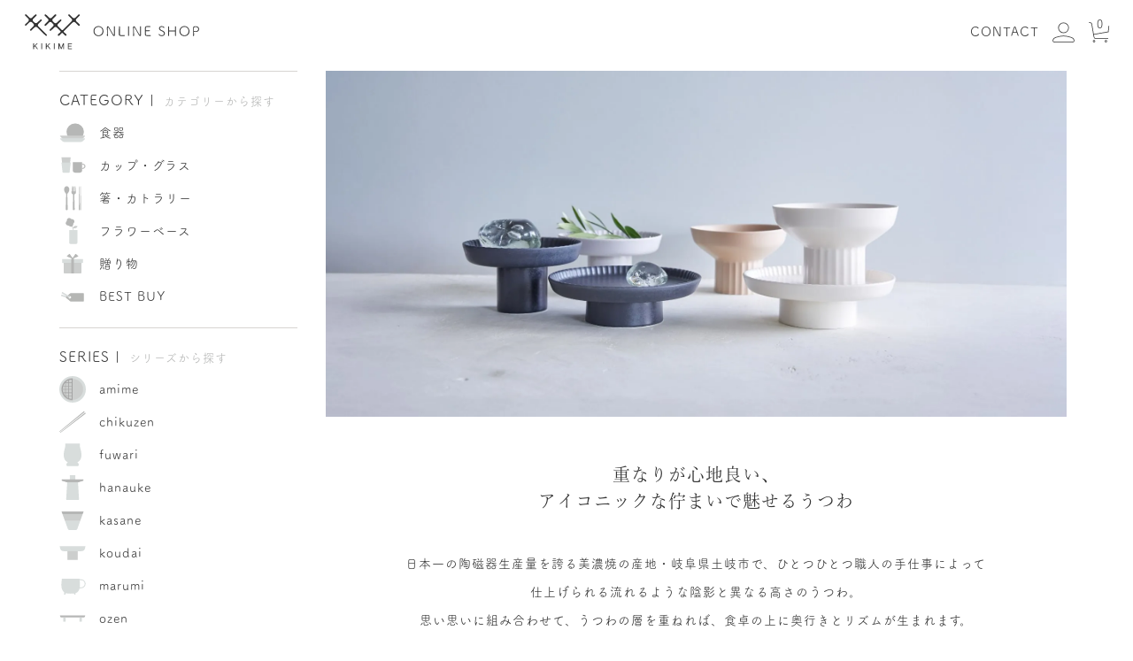

--- FILE ---
content_type: text/html; charset=EUC-JP
request_url: https://shop.kikime.tokyo/?mode=grp&gid=2374203&sort=n
body_size: 13731
content:
<!DOCTYPE html PUBLIC "-//W3C//DTD XHTML 1.0 Transitional//EN" "http://www.w3.org/TR/xhtml1/DTD/xhtml1-transitional.dtd">
<html xmlns:og="http://ogp.me/ns#" xmlns:fb="http://www.facebook.com/2008/fbml" xmlns:mixi="http://mixi-platform.com/ns#" xmlns="http://www.w3.org/1999/xhtml" xml:lang="ja" lang="ja" dir="ltr">
<head>
<meta http-equiv="content-type" content="text/html; charset=euc-jp" />
<meta http-equiv="X-UA-Compatible" content="IE=edge,chrome=1" />
<title>koudai｜KIKIME 公式オンラインショップ</title>
<meta name="Keywords" content="KIKIME,kikime,キキメ,ｷｷﾒ,テーブルウェア,食器,器,うつわ,takadai,高台,koudai,こうだい" />
<meta name="Description" content="重なりが心地良い、アイコニックな佇まいで魅せるうつわ。岐阜県土岐市で、ひとつひとつ職人の手仕事によって仕上げられる流れるような陰影と異なる高さのうつわ。思い思いに組み合わせて、うつわの層を重ねれば、食卓の上に奥行きとリズムが生まれます。" />
<meta name="Author" content="株式会社アロットオブ " />
<meta name="Copyright" content="株式会社アロットオブ" />
<meta http-equiv="content-style-type" content="text/css" />
<meta http-equiv="content-script-type" content="text/javascript" />
<link rel="stylesheet" href="https://shop.kikime.tokyo/css/framework/colormekit.css" type="text/css" />
<link rel="stylesheet" href="https://shop.kikime.tokyo/css/framework/colormekit-responsive.css" type="text/css" />
<link rel="stylesheet" href="https://img07.shop-pro.jp/PA01444/344/css/25/index.css?cmsp_timestamp=20260108134836" type="text/css" />
<link rel="stylesheet" href="https://img07.shop-pro.jp/PA01444/344/css/25/product_list.css?cmsp_timestamp=20260108134836" type="text/css" />

<link rel="alternate" type="application/rss+xml" title="rss" href="https://shop.kikime.tokyo/?mode=rss" />
<link rel="shortcut icon" href="https://img07.shop-pro.jp/PA01444/344/favicon.ico?cmsp_timestamp=20251022111825" />
<script type="text/javascript" src="//ajax.googleapis.com/ajax/libs/jquery/1.7.2/jquery.min.js" ></script>
<meta property="og:title" content="koudai｜KIKIME 公式オンラインショップ" />
<meta property="og:description" content="重なりが心地良い、アイコニックな佇まいで魅せるうつわ。岐阜県土岐市で、ひとつひとつ職人の手仕事によって仕上げられる流れるような陰影と異なる高さのうつわ。思い思いに組み合わせて、うつわの層を重ねれば、食卓の上に奥行きとリズムが生まれます。" />
<meta property="og:url" content="https://shop.kikime.tokyo?mode=grp&gid=2374203&sort=n" />
<meta property="og:site_name" content="KIKIME - キキメ｜公式オンラインショップ" />
<meta property="og:image" content="https://img07.shop-pro.jp/PA01444/344/category/g_2374203.png?cmsp_timestamp=20260107190018"/>
<!-- Global site tag (gtag.js) - Google Ads: AW-10947620719 -->
<script async src="https://www.googletagmanager.com/gtag/js?id=AW-10947620719"></script>
<script>
  window.dataLayer = window.dataLayer || [];
  function gtag(){dataLayer.push(arguments);}
  gtag('js', new Date());

  gtag('config', 'AW-10947620719');
</script>

<script async src="https://s.yimg.jp/images/listing/tool/cv/ytag.js"></script>
<script>
window.yjDataLayer = window.yjDataLayer || [];
function ytag() { yjDataLayer.push(arguments); }
ytag({"type":"ycl_cookie","config":{"ycl_use_non_cookie_storage":true}});
</script>


<link rel="stylesheet" href="https://stackpath.bootstrapcdn.com/font-awesome/4.7.0/css/font-awesome.min.css" />
<link rel="stylesheet" href="https://file003.shop-pro.jp/PA01444/344/css/slick.css" />
<link rel="stylesheet" href="https://file003.shop-pro.jp/PA01444/344/css/slick-theme.css" />

<script src="https://img.shop-pro.jp/tmpl_js/68/jquery.tile.js"></script>
<script src="https://img.shop-pro.jp/tmpl_js/68/jquery.skOuterClick.js"></script>
<script src="https://file003.shop-pro.jp/PA01444/344/js/adobefont.js"></script>
<script src="https://file003.shop-pro.jp/PA01444/344/js/slick.min.js"></script>
<script src="https://file003.shop-pro.jp/PA01444/344/js/utils.js"></script>
<!-- Global site tag (gtag.js) - Google Analytics -->
<script async src="https://www.googletagmanager.com/gtag/js?id=UA-106557578-2"></script>
<meta name="facebook-domain-verification" content="1cb5n9be7j6vgeklxslehjkz760lro" />
<meta name="facebook-domain-verification" content="v6b5hpdua6kbki9sae7cq3ncp4c8b4" />
<meta name="facebook-domain-verification" content="dhu9eekdg2yu8e3xlzwcuhyngnoocz" />

<!-- AdSIST Tool -->
<!-- Global site tag (gtag.js) - Google Ads: AW-16544350922 -->
<script async src="https://www.googletagmanager.com/gtag/js?id=AW-16544350922"></script>
<script>
    window.dataLayer = window.dataLayer || [];
    function gtag(){dataLayer.push(arguments);}
    gtag('js', new Date());
    
    gtag('config', 'AW-16544350922');
</script><script type="text/javascript">
    window.addEventListener('load', function() {
        const colorme = Colorme;
        switch (colorme.page) {
            case 'product':
                gtag('event', 'page_view', {
                    'send_to': 'AW-16544350922',
                    'value': colorme.product.sales_price,
                    'items': [{
                        'id': colorme.product.id.toString(),
                        'google_business_vertical': 'retail'
                    }],
                    'ecomm_pagetype': 'product',
                    'ecomm_prodid': colorme.product.id,
                });
                break;
            default:
                break;
        }
     }, false);
</script>
<meta name="google-site-verification" content="ovniqcxcllHAyAia9xRgFMJq-97RxWO-dE4CU2mFSJo" />
<!-- AdSIST Tool End -->

<!-- AdSIST Tool --><!-- Facebook Pixel Code -->
<script nonce="5N0oei0Z">
!function(f,b,e,v,n,t,s){if(f.fbq)return;n=f.fbq=function(){n.callMethod?
n.callMethod.apply(n,arguments):n.queue.push(arguments)};if(!f._fbq)f._fbq=n;
n.push=n;n.loaded=!0;n.version='2.0';n.queue=[];t=b.createElement(e);t.async=!0;
t.src=v;s=b.getElementsByTagName(e)[0];s.parentNode.insertBefore(t,s)}(window,
document,'script','https://connect.facebook.net/en_US/fbevents.js');

fbq('init', '1410205283191745');
fbq('track', "PageView");</script>
<noscript><img height="1" width="1" style="display:none"
src="https://www.facebook.com/tr?id=1410205283191745&ev=PageView&noscript=1"
/></noscript>
<!-- End Facebook Pixel Code -->    <!-- Start Facebook Pixel EventCode AdSIST DYNAMIC -->
    <script type="text/javascript">
        var productID = getParam('pid')
        function getParam(name, url) {
            if (!url) {
                url = window.location.href;
            }
            name = name.replace(/[\[\]]/g, "$&");
            var regex = new RegExp("[?&]" + name + "(=([^&#]*)|&|#|$)");
            results = regex.exec(url);
            if (!results) {
                return null;
            }
            if (!results[2]) {
                return '';
            }
            return decodeURIComponent(results[2].replace(/\+/g, " "));
        }
        fbq('track', 'ViewContent', {
            content_ids: productID,
            content_type: 'product',
        });
    </script>
    <!-- End Facebook Pixel EventCode AdSIST DYNAMIC -->
<script>
  var Colorme = {"page":"product_list","shop":{"account_id":"PA01444344","title":"KIKIME - \u30ad\u30ad\u30e1\uff5c\u516c\u5f0f\u30aa\u30f3\u30e9\u30a4\u30f3\u30b7\u30e7\u30c3\u30d7"},"basket":{"total_price":0,"items":[]},"customer":{"id":null}};

  (function() {
    function insertScriptTags() {
      var scriptTagDetails = [{"src":"https:\/\/assets.buzzec.jp\/colorme\/tags\/gtm-pw5nfplx_shop_1746663398.js","integrity":"sha384-F6DfzS2TstYJJ6F9ew0+6geKFbPqLyjmIbaWW0w6L+K0FaWSWJRLNdE363EX7WPQ"}];
      var entry = document.getElementsByTagName('script')[0];

      scriptTagDetails.forEach(function(tagDetail) {
        var script = document.createElement('script');

        script.type = 'text/javascript';
        script.src = tagDetail.src;
        script.async = true;

        if( tagDetail.integrity ) {
          script.integrity = tagDetail.integrity;
          script.setAttribute('crossorigin', 'anonymous');
        }

        entry.parentNode.insertBefore(script, entry);
      })
    }

    window.addEventListener('load', insertScriptTags, false);
  })();
</script>

<script async src="https://www.googletagmanager.com/gtag/js?id=G-SD7BXY6DXB"></script>
<script>
  window.dataLayer = window.dataLayer || [];
  function gtag(){dataLayer.push(arguments);}
  gtag('js', new Date());
  
      gtag('config', 'G-SD7BXY6DXB', (function() {
      var config = {};
      if (Colorme && Colorme.customer && Colorme.customer.id != null) {
        config.user_id = Colorme.customer.id;
      }
      return config;
    })());
  
  </script><script async src="https://zen.one/analytics.js"></script>
</head>
<body>
<meta name="colorme-acc-payload" content="?st=1&pt=10033&ut=2374203&at=PA01444344&v=20260118153011&re=&cn=fa5b6d134f94d2e8e953b2e6705b91de" width="1" height="1" alt="" /><script>!function(){"use strict";Array.prototype.slice.call(document.getElementsByTagName("script")).filter((function(t){return t.src&&t.src.match(new RegExp("dist/acc-track.js$"))})).forEach((function(t){return document.body.removeChild(t)})),function t(c){var r=arguments.length>1&&void 0!==arguments[1]?arguments[1]:0;if(!(r>=c.length)){var e=document.createElement("script");e.onerror=function(){return t(c,r+1)},e.src="https://"+c[r]+"/dist/acc-track.js?rev=3",document.body.appendChild(e)}}(["acclog001.shop-pro.jp","acclog002.shop-pro.jp"])}();</script>
<script async src="https://www.googletagmanager.com/gtag/js?id=AW-10947620719"></script>
<script>
  window.dataLayer = window.dataLayer || [];
  function gtag(){dataLayer.push(arguments);}
  gtag('js', new Date());
  gtag('config', 'AW-10947620719');
</script>


<script>
  (function(d) {
    var config = {
      kitId: 'vgn1wcj',
      scriptTimeout: 3000,
      async: true
    },
    h=d.documentElement,t=setTimeout(function(){h.className=h.className.replace(/\bwf-loading\b/g,"")+" wf-inactive";},config.scriptTimeout),tk=d.createElement("script"),f=false,s=d.getElementsByTagName("script")[0],a;h.className+=" wf-loading";tk.src='https://use.typekit.net/'+config.kitId+'.js';tk.async=true;tk.onload=tk.onreadystatechange=function(){a=this.readyState;if(f||a&&a!="complete"&&a!="loaded")return;f=true;clearTimeout(t);try{Typekit.load(config)}catch(e){}};s.parentNode.insertBefore(tk,s)
  })(document);
</script>

<script type="text/javascript">
  // viewport
  var viewport = document.createElement('meta');
  viewport.setAttribute('name', 'viewport');
  viewport.setAttribute('content', 'width=device-width, initial-scale=1.0, maximum-scale=1.0');
  document.getElementsByTagName('head')[0].appendChild(viewport);
  $(function(){
    $(window).scroll(function () {
      if($(this).scrollTop() > 200) {
        $('#pagetop').fadeIn('fast');
      } else {
        $('#pagetop').fadeOut('fast');
      }
    });
    $(window).scroll(function () {
      if($(this).scrollTop() > 200) {
        $('#cart_btn').fadeIn('fast');
      } else {
        $('#cart_btn').fadeOut('fast');
      }
    });
  });

  $(function() {
    var topBtn = $('#series_btn');
    topBtn.hide();
    $(window).scroll(function () {
      if ($(this).scrollTop() > 200) {
        topBtn.fadeIn();
      } else {
        topBtn.fadeOut();
      }
    });
  });

  $(function() {
    var topBtn = $('#cart_btn');
    topBtn.hide();
    $(window).scroll(function () {
      if ($(this).scrollTop() > 200) {
        topBtn.fadeIn();
      } else {
        topBtn.fadeOut();
      }
    });
  });
</script>
<link rel="canonical" href="https://shop.kikime.tokyo/" />
  <meta property="og:url" content="https://shop.kikime.tokyo/">
  <meta property="og:title" content="KIKIME">
  <meta property="og:image" content="https://img21.shop-pro.jp/PA01444/344/etc/aboutkikimeTOP-min.jpg?cmsp_timestamp=20200909142221">

  <!--[if lt IE 9]>
  <script type="text/javascript">
    $(function (){
      $('#wrapper').addClass('ie_wrapper');
    });
  </script>
  <![endif]-->
  <div class="cart_in_modal__bg show_while_cart_in_connecting spinner" style="display: none;"></div>
  <div id="outer" class="outer">
  <div id="wrapper" class="wrapper">
    <header id="header" class="hidden_phone">
      <div class="toolbar js-header">
        <div class="flexbox">
          <a href="./" class="logo"><img src="https://www.kikime.tokyo/ec/logo.svg"></a>
          <nav>
            <ul class="toolbar__inner u-cf flexbox">
              <li class="toolbar__item toolbar__item__user">
                <a href="https://shop.kikime.tokyo/?mode=myaccount">
                  <img src="https://www.kikime.tokyo/ec/header_icon_account3.svg" class="icon-user" aria-hidden="true" />
                </a>
              </li>
              <li class="toolbar__item toolbar__item--cart">
                <a href="javascript:void(0)" class="cart_view_with_async">
                  <img src="https://www.kikime.tokyo/ec/header_icon_cart.svg" class="icon-shopping-cart" aria-hidden="true" />
                                      <span class="toolbar__item__count">0</span>
                                  </a>
              </li>
              <li class="toolbar__item toolbar__item--menu">
                <div class="openbtn"><span></span><span></span><span></span></div>
              </li>
            </ul>
          </nav>
        </div>
      </div>
    </header>
    <meta name="facebook-domain-verification" content="dhu9eekdg2yu8e3xlzwcuhyngnoocz" />

    
    <header id="header" class="hidden_desktop">
      <div class="header_fixed js-header ">
        <div class="header-global-nav">
          
          <form name="cart_view_with_async" method="POST" action="https://shop.kikime.tokyo/cart/proxy/basket?shop_id=PA01444344&shop_domain=shop.kikime.tokyo"><input type="hidden" name="reference_token" value="24709e64c5924e498ed6df187223b379"><input type="hidden" name="shop_id" value="PA01444344"><input type="hidden" name="shop_domain" value="shop.kikime.tokyo"></form>
          
          <ul class="right">
<!--						<li><a href="https://lin.ee/jEHKXwC" target="_blank">
							<img src="https://www.kikime.tokyo/ec/header_icon_line.svg" class="icon-line" aria-hidden="true" />
-->
            <li><a href="https://kikime.shop-pro.jp/customer/inquiries/new">CONTACT</a></li>
            <li><a href="https://shop.kikime.tokyo/?mode=myaccount"><img src="https://www.kikime.tokyo/ec/header_icon_account3.svg" class="icon-user" aria-hidden="true" /></a></li>
            <li><a href="javascript:void(0)" class="cart_view_with_async">
							<img src="https://www.kikime.tokyo/ec/header_icon_cart.svg" class="icon-shopping-cart" aria-hidden="true" />
                              <span class="toolbar__item__count">0</span>
              							</a>
            </li>
          </ul>
        </div>
        <div class="header-logo">
          <a href="./">
            <img src="https://www.kikime.tokyo/ec/logo.svg" class="logo">
          </a>
        </div>
              </div>
    </header>

  
																		

  <div id="container" class="container container_series">
    <div class="row">
              
        
      
      <div class="main-section col-lg-9 col-md-9 col-sm-8 col-xs-12 col pull-right">
        <div class="prd_lst_block container-section col-lg-12 col">
	<div class="prd_lst_ttl_block">
														        													</div>

  
      <div class="desc_area">
      
			<div class="series_mv">
<figure><img src="https://img07.shop-pro.jp/PA01444/344/etc_base64/a291ZGFpX1BSMA.jpg?cmsp_timestamp=20250421091715" alt="koudai_PR00" /></figure>
</div>

<div class="lead">
<h2>重なりが心地良い、<br>アイコニックな佇まいで魅せるうつわ</h2>
<p>日本一の陶磁器生産量を誇る美濃焼の産地・岐阜県土岐市で、ひとつひとつ職人の手仕事によって仕上げられる流れるような陰影と異なる高さのうつわ。<br>
思い思いに組み合わせて、うつわの層を重ねれば、食卓の上に奥行きとリズムが生まれます。</p>
</div>
    </div>
    

  
    

  
    


      <div class="prd-lst-sort">
              <a href="?mode=grp&gid=2374203">おすすめ順</a>
            &nbsp;|&nbsp;
              <a href="?mode=grp&gid=2374203&sort=p">価格順</a>
            &nbsp;|&nbsp;
              <strong>新着順</strong>
          </div>
    <div class="grid-row clearfix">
      <ul class="unstyled">
                  <li class="prd-lst-unit col-lg-3 col-md-4 col-xs-6 col">
            <a href="?pid=151574851" class="prd_lst_link">
                              <img src="https://img07.shop-pro.jp/PA01444/344/product/151574851_th.jpg?cmsp_timestamp=20231218104228" class="prd-lst-img" alt="koudai ボウル / 各" />
                          </a>

                                                                        
            <p class="prd-lst-name">koudai ボウル / 各</p>

            
                          <span class="prd-lst-price prd-lst-span">3,850円(税込)</span>
                      </li>
                  <li class="prd-lst-unit col-lg-3 col-md-4 col-xs-6 col">
            <a href="?pid=151574039" class="prd_lst_link">
                              <img src="https://img07.shop-pro.jp/PA01444/344/product/151574039_th.jpg?cmsp_timestamp=20231218104128" class="prd-lst-img" alt="koudai プレート L / 各" />
                          </a>

                                                                        
            <p class="prd-lst-name">koudai プレート L / 各</p>

            
                          <span class="prd-lst-price prd-lst-span">4,180円(税込)</span>
                      </li>
                  <li class="prd-lst-unit col-lg-3 col-md-4 col-xs-6 col">
            <a href="?pid=151573649" class="prd_lst_link">
                              <img src="https://img07.shop-pro.jp/PA01444/344/product/151573649_th.jpg?cmsp_timestamp=20231218103615" class="prd-lst-img" alt="koudai プレート S / 各" />
                          </a>

                                                                        
            <p class="prd-lst-name">koudai プレート S / 各</p>

            
                          <span class="prd-lst-price prd-lst-span">3,520円(税込)</span>
                      </li>
              </ul>
    </div>


          
  




  

      
          <div class="desc_area desc_area2">
        <div class="category-desc-2 category-desc container-section clearfix">
          <div id="concept">
  <section class="product_box">
  <h2>食卓にゆとりをもたらす工夫</h2>
  <img src="https://img07.shop-pro.jp/PA01444/344/etc_base64/a291ZGFpX62h.jpg?cmsp_timestamp=20250423110825" alt="koudai_PR01" />
  <p>
  和洋中、多様な料理が同時に食卓に並ぶ今日、高さがあるうつわを組み合わせて使うことで、食卓の上に高さの奥行きとリズムが生まれます。真っ直ぐにのびた高台と小ぶりな皿や小鉢部分は、省スペースで並べられて、惣菜や副菜にちょうど良いサイズ感。みんなでシェアして使う調味料やジャム瓶などの置き台として使ったり、小さなホールケーキで特別なワンシーンにも。うつわとうつわを重ねるようにレイアウトし、もっと自由に料理を食卓に広げて愉しんでもらう工夫を凝らしてます。
  </p>
  
  <h2>現代の暮らしに寄り添う、うつわの表情</h2>
  <img src="https://img07.shop-pro.jp/PA01444/344/etc_base64/a291ZGFpX62i.jpg?cmsp_timestamp=20250423111333" alt="koudai_PR02" />
  <p>
  なめらかな質感のマット釉薬と、鎬（しのぎ）文様により、柔らかな陰影を生み出しうつわの表情がより際立ちます。日本の伝統的な装飾技法の鎬（しのぎ）文様は、和食器にも洋食器にも馴染むシンプルさが魅力的。温もりとモダンなデザインが融合した佇まいは料理を選ばず、日常もハレの日も、現代の食卓に上品な華やぎを添えます。
  </p>
  
  <h2> 食卓に欠かせない副菜・一品料理のおともに</h2>
  <img src="https://img07.shop-pro.jp/PA01444/344/etc_base64/a291ZGFpX62j.jpg?cmsp_timestamp=20250423111407" alt="koudai_PR03" />
  <p>
  小皿・小鉢サイズなので、汁物の多い和食やお刺身の盛り付けとして、前菜やお酒のおつまみ、漬物や惣菜、4&#12316;5号のホールケーキや果物など。盛り付けが愉しくなる3種類のkoudai（高台）は、食卓に欠かせない副菜・一品料理のおともに。
  </p>
  </section>
  
  <h2>食卓に蓮の葉が広がるように、<br>高さの妙を愉しんで</h2>
  <figure><img src="https://img07.shop-pro.jp/PA01444/344/etc_base64/a291ZGFpXzIwMjUwNDI1XzQ.jpg?cmsp_timestamp=20250425161116" alt="koudai_PR04" /></figure>
  </div>
        </div>
      </div>
    
    <div class="prd-lst-sort">
              <a href="?mode=grp&gid=2374203">おすすめ順</a>
            &nbsp;|&nbsp;
              <a href="?mode=grp&gid=2374203&sort=p">価格順</a>
            &nbsp;|&nbsp;
              <strong>新着順</strong>
          </div>

    <div class="grid-row clearfix">
      <ul class="unstyled">
                  <li class="prd-lst-unit col-lg-3 col-md-4 col-xs-6 col">
            <a href="?pid=151574851" class="prd_lst_link">
                              <img src="https://img07.shop-pro.jp/PA01444/344/product/151574851_th.jpg?cmsp_timestamp=20231218104228" class="prd-lst-img" alt="koudai ボウル / 各" />
                          </a>

                                                                        
            <p class="prd-lst-name">koudai ボウル / 各</p>

            
                          <span class="prd-lst-price prd-lst-span">3,850円(税込)</span>
                      </li>
                  <li class="prd-lst-unit col-lg-3 col-md-4 col-xs-6 col">
            <a href="?pid=151574039" class="prd_lst_link">
                              <img src="https://img07.shop-pro.jp/PA01444/344/product/151574039_th.jpg?cmsp_timestamp=20231218104128" class="prd-lst-img" alt="koudai プレート L / 各" />
                          </a>

                                                                        
            <p class="prd-lst-name">koudai プレート L / 各</p>

            
                          <span class="prd-lst-price prd-lst-span">4,180円(税込)</span>
                      </li>
                  <li class="prd-lst-unit col-lg-3 col-md-4 col-xs-6 col">
            <a href="?pid=151573649" class="prd_lst_link">
                              <img src="https://img07.shop-pro.jp/PA01444/344/product/151573649_th.jpg?cmsp_timestamp=20231218103615" class="prd-lst-img" alt="koudai プレート S / 各" />
                          </a>

                                                                        
            <p class="prd-lst-name">koudai プレート S / 各</p>

            
                          <span class="prd-lst-price prd-lst-span">3,520円(税込)</span>
                      </li>
              </ul>
    </div>

<div class="other_series">
  <h3 class="ttl-h3">その他のシリーズ</h3>
	<section class="banner_block">
    <div class="row">
              <div class="col col-lg-4 col-md-6 col-xs-12 other_series">
          <a href="https://shop.kikime.tokyo/?mode=grp&gid=2374202" onclick="ga('send','event','banner','click','amime', 1);">
            <img src="https://img07.shop-pro.jp/PA01444/344/etc/TOPbunner_amime%2BL.jpg?cmsp_timestamp=20220120094612" alt="amime"/>
          </a>
        </div>
      
              <div class="col col-lg-4 col-md-6 col-xs-12 other_series">
          <a href="https://shop.kikime.tokyo/?mode=grp&gid=2980761" onclick="ga('send','event','banner','click','fuwari', 1);">
            <img src="https://img07.shop-pro.jp/PA01444/344/etc_base64/ZnV3YXJpX2Jhbm5lcg.jpg?cmsp_timestamp=20240724114550" alt="fuwari"/>
          </a>
        </div>
      
              <div class="col col-lg-4 col-md-6 col-xs-12 other_series">
          <a href="https://shop.kikime.tokyo/?mode=grp&gid=2734488" onclick="ga('send','event','banner','click','suzuri', 1);">
            <img src="https://img07.shop-pro.jp/PA01444/344/etc/suzuri_Bunnar.jpg?cmsp_timestamp=20220610104323" alt="suzuri"/>
          </a>
        </div>
      
      
              <div class="col col-lg-4 col-md-6 col-xs-12 other_series">
          <a href="https://shop.kikime.tokyo/?mode=grp&gid=2497236" onclick="ga('send','event','banner','click','marumi', 1);">
            <img src="https://img07.shop-pro.jp/PA01444/344/etc/TOPbunner_marumi_.jpg?cmsp_timestamp=20211201103307" alt="marumi"/>
          </a>
        </div>
      
              <div class="col col-lg-4 col-md-6 col-xs-12 other_series">
          <a href="https://shop.kikime.tokyo/?mode=grp&gid=2451419" onclick="ga('send','event','banner','click','hanauke', 1);">
            <img src="https://img07.shop-pro.jp/PA01444/344/etc/TOPbunner_hanauke.jpg?cmsp_timestamp=20211025153231" alt="hanauke"/>
          </a>
        </div>
      
              <div class="col col-lg-4 col-md-6 col-xs-12 other_series">
          <a href="https://shop.kikime.tokyo/?mode=grp&gid=2451603" onclick="ga('send','event','banner','click','kasane', 1);">
            <img src="https://img07.shop-pro.jp/PA01444/344/etc/TOPbunner_kasane.jpg?cmsp_timestamp=20211025153312" alt="kasane"/>
          </a>
        </div>
      
              <div class="col col-lg-4 col-md-6 col-xs-12 other_series">
          <a href="https://shop.kikime.tokyo/?mode=grp&gid=2451577" onclick="ga('send','event','banner','click','ozen', 1);">
            <img src="https://img07.shop-pro.jp/PA01444/344/etc/TOPbunner_ozen.jpg?cmsp_timestamp=20211025153456" alt="ozen"/>
          </a>
        </div>
      			
			              <div class="col col-lg-4 col-md-6 col-xs-12 other_series">
          <a href="https://shop.kikime.tokyo/?mode=grp&gid=3116263" onclick="ga('send','event','banner','click','chikuzen', 1);">
            <img src="https://img07.shop-pro.jp/PA01444/344/etc_base64/Y2hpa3V6ZW5fYmFubmVyKw.jpg?cmsp_timestamp=20260108113504" alt="chikuzen"/>
          </a>
        </div>
      			
    </div>
  </section>
</div>

  


</div>
<script>
  $(window).load(function () {
    $('.prd-lst-unit').tile();
    $('.grp-lst-unit').tile();
    $(window).resize(function() {
      $('.prd-lst-unit').tile();
      $('.grp-lst-unit').tile();
    });
  });

  $(document).on('click', '.pr_btn_more', function(){
    $(this).removeClass("pr_btn_more");
    $(this).addClass("pr_btn_more_open");
    $('#open').css('display', 'block');
  });

  $(document).on('click', '.pr_btn_more_open', function(){
    $(this).removeClass("pr_btn_more_open");
    $(this).addClass("pr_btn_more");
    $('#open').css('display', 'none');
  });
</script>      </div>
      <div id="sidebar" class="col-lg-3 col-md-3 col-sm-4 col-xs-12 col">
                  <div id="category" class="side-section hidden_desktop">
            <h3>
              <a href="https://shop.kikime.tokyo/?mode=cate&cbid=2598891&csid=0&sort=n">CATEGORY |<span>カテゴリーから探す</span></a>
            </h3>
            <ul class="unstyled">
              <li>
                <img src="https://www.kikime.tokyo/ec/category_tableware.svg" class="side_icon">
                <a href="https://shop.kikime.tokyo/?mode=cate&cbid=2598891&csid=1&sort=n">食器</a>
              </li>
              <li>
                <img src="https://www.kikime.tokyo/ec/category_cap.svg" class="side_icon">
                <a href="https://shop.kikime.tokyo/?mode=cate&cbid=2598891&csid=3&sort=n">カップ・グラス</a>
              </li>
							              <li>
                <img src="https://www.kikime.tokyo/ec/category_colortry.svg" class="side_icon">
                <a href="https://shop.kikime.tokyo/?mode=cate&cbid=2598891&csid=5&sort=n">箸・カトラリー</a>
              </li>
              <li>
                <img src="https://www.kikime.tokyo/ec/category_flower.svg" class="side_icon">
                <a href="https://shop.kikime.tokyo/?mode=cate&cbid=2598891&csid=2&sort=n">フラワーベース</a>
              </li>
              <li>
                <img src="https://www.kikime.tokyo/ec/category_gift.svg" class="side_icon">
                <a href="https://shop.kikime.tokyo/?mode=grp&gid=2363633">贈り物</a>
              </li>
              <li>
                <img src="https://www.kikime.tokyo/ec/category_bestbuy.svg" class="side_icon">
                <a href="https://shop.kikime.tokyo/?mode=grp&gid=3056732">BEST BUY</a>
              </li>
              <!--
							<li>
                <img src="https://www.kikime.tokyo/ec/category_2buy.svg" class="side_icon">
                <a href="https://shop.kikime.tokyo/?tid=8&mode=f5">2BUY</a>
              </li>
-->
              <!--
							<li>
                <img src="https://www.kikime.tokyo/ec/category_outlet.svg" class="side_icon">
                <a href="https://shop.kikime.tokyo/?mode=grp&gid=2925610">OUTLET</a>
              </li>
-->
            </ul>
          </div>
        
        <div id="group" class="side-section hidden_desktop">
          <h3>
            <a href="https://shop.kikime.tokyo/?mode=grp&gid=2374201&sort=n">
              SERIES |<span>シリーズから探す</span>
            </a>
          </h3>
          <ul class="unstyled">
            <li>
              <img src="https://www.kikime.tokyo/ec/series_amime.svg" class="side_icon">
              <a href="http://shop.kikime.tokyo/?mode=grp&gid=2374202">amime</a>
            </li>
						          <li>
              <img src="https://www.kikime.tokyo/ec/series_chikuzen.svg" class="side_icon">
              <a href="https://shop.kikime.tokyo/?mode=grp&gid=3116263">chikuzen</a>
            </li>
            <li>
              <img src="https://www.kikime.tokyo/ec/series_fuwari.svg" class="side_icon">
              <a href="https://shop.kikime.tokyo/?mode=grp&gid=2980761">fuwari</a>
            </li>
            <li>
              <img src="https://www.kikime.tokyo/ec/series_hanauke.svg" class="side_icon">
              <a href="https://shop.kikime.tokyo/?mode=grp&gid=2451419">hanauke</a>
            </li>
            <li>
              <img src="https://www.kikime.tokyo/ec/series_kasane.svg" class="side_icon">
              <a href="https://shop.kikime.tokyo/?mode=grp&gid=2451603">kasane</a>
            </li>
            <li>
              <img src="https://www.kikime.tokyo/ec/series_koudai.svg" class="side_icon">
              <a href="http://shop.kikime.tokyo/?mode=grp&gid=2374203">koudai</a>
            </li>
            <li>
              <img src="https://www.kikime.tokyo/ec/series_marumi.svg" class="side_icon">
              <a href="https://shop.kikime.tokyo/?mode=grp&gid=2497236">marumi</a>
            </li>
            <li>
              <img src="https://www.kikime.tokyo/ec/series_ozen.svg" class="side_icon">
              <a href="https://shop.kikime.tokyo/?mode=grp&gid=2451577">ozen</a>
            </li>
            <li>
              <img src="https://www.kikime.tokyo/ec/series_suzuri.svg" class="side_icon">
              <a href="https://shop.kikime.tokyo/?mode=grp&gid=2734488">suzuri</a>
            </li>
          </ul>
        </div>
        <div id="group" class="side-section hidden_desktop">
          <h3>
            <a href="https://shop.kikime.tokyo/?mode=grp&gid=2442638&sort=n">
              MADE IN |<span>産地から探す</span>
            </a>
          </h3>
          <ul class="unstyled">
            <li>
              <img src="https://www.kikime.tokyo/ec/sanchi_hokkaido.svg" class="side_icon">
              <a href="https://shop.kikime.tokyo/?mode=grp&gid=2442640&sort=n">北海道</a>
            </li>
            <li>
              <img src="https://www.kikime.tokyo/ec/sanchi_nigata.svg" class="side_icon">
              <a href="https://shop.kikime.tokyo/?mode=grp&gid=2442641&sort=n">新潟県</a>
            </li>
            <li>
              <img src="https://www.kikime.tokyo/ec/sanchi_kanagawa.svg" class="side_icon">
              <a href="https://shop.kikime.tokyo/?mode=grp&gid=2442643&sort=n">神奈川県</a>
            </li>
            <li>
              <img src="https://www.kikime.tokyo/ec/sanchi_gifu.svg" class="side_icon">
              <a href="https://shop.kikime.tokyo/?mode=grp&gid=2442639&sort=n">岐阜県</a>
            </li>
						       <li>
              <img src="https://www.kikime.tokyo/ec/sanchi_kyoto.svg" class="side_icon">
              <a href="https://shop.kikime.tokyo/?mode=grp&gid=3116298&sort=n">京都</a>
            </li>
            <li>
              <img src="https://www.kikime.tokyo/ec/sanchi_nagasaki.svg" class="side_icon">
              <a href="https://shop.kikime.tokyo/?mode=grp&gid=2740675&sort=n">長崎県</a>
            </li>
          </ul>
        </div>

        <div class="side-section">
          <h3>SEARCH |<span>サイト内検索</span></h3>
          <form action="https://shop.kikime.tokyo/" method="GET" class="search_container">
            <input type="hidden" name="mode" value="srh" /><input type="hidden" name="sort" value="n" />
            <input type="text" name="keyword" placeholder="何をお探しですか？" />
            <input type="image" name="submit" src="https://www.kikime.tokyo/ec/icon_search.svg">
          </form>
        </div>
        <div class="side-section">
          <p><a href="https://shop.kikime.tokyo/?mode=f12"><img src="https://www.kikime.tokyo/ec/wrapping_banner.svg" alt="熨斗・ラッピング" /></a></p>

					
          <p><a href="https://shop.kikime.tokyo/?mode=sk#delivery"><img src="https://www.kikime.tokyo/ec/送料770_banner.svg" alt="送料bunner" /></a></p>				
         
					
					<p><a href="https://shop.kikime.tokyo/?mode=sk#delivery"><img src="https://www.kikime.tokyo/ec/ホ&#12442;スト330_banner.svg" alt="送料bunner" /></a></p>	
				
										
         		
					
					
					
                      </div>

                      <div class="side_section_cal side-section">
              <div class="side_cal"><table class="tbl_calendar">
    <caption>2026年1月</caption>
    <tr>
        <th class="sun">日</th>
        <th>月</th>
        <th>火</th>
        <th>水</th>
        <th>木</th>
        <th>金</th>
        <th class="sat">土</th>
    </tr>
    <tr>
<td></td>
<td></td>
<td></td>
<td></td>
<td class="thu holiday" style="background-color: #D3D3D2; color: #FFFFFF;">1</td>
<td class="fri">2</td>
<td class="sat" style="background-color: #D3D3D2; color: #FFFFFF;">3</td>
</tr>
<tr>
<td class="sun" style="background-color: #D3D3D2; color: #FFFFFF;">4</td>
<td class="mon">5</td>
<td class="tue">6</td>
<td class="wed">7</td>
<td class="thu">8</td>
<td class="fri">9</td>
<td class="sat" style="background-color: #D3D3D2; color: #FFFFFF;">10</td>
</tr>
<tr>
<td class="sun" style="background-color: #D3D3D2; color: #FFFFFF;">11</td>
<td class="mon holiday" style="background-color: #D3D3D2; color: #FFFFFF;">12</td>
<td class="tue">13</td>
<td class="wed">14</td>
<td class="thu">15</td>
<td class="fri">16</td>
<td class="sat" style="background-color: #D3D3D2; color: #FFFFFF;">17</td>
</tr>
<tr>
<td class="sun" style="background-color: #D3D3D2; color: #FFFFFF;">18</td>
<td class="mon">19</td>
<td class="tue">20</td>
<td class="wed">21</td>
<td class="thu">22</td>
<td class="fri">23</td>
<td class="sat" style="background-color: #D3D3D2; color: #FFFFFF;">24</td>
</tr>
<tr>
<td class="sun" style="background-color: #D3D3D2; color: #FFFFFF;">25</td>
<td class="mon">26</td>
<td class="tue">27</td>
<td class="wed">28</td>
<td class="thu">29</td>
<td class="fri">30</td>
<td class="sat" style="background-color: #D3D3D2; color: #FFFFFF;">31</td>
</tr>
</table><table class="tbl_calendar">
    <caption>2026年2月</caption>
    <tr>
        <th class="sun">日</th>
        <th>月</th>
        <th>火</th>
        <th>水</th>
        <th>木</th>
        <th>金</th>
        <th class="sat">土</th>
    </tr>
    <tr>
<td class="sun" style="background-color: #D3D3D2; color: #FFFFFF;">1</td>
<td class="mon">2</td>
<td class="tue">3</td>
<td class="wed">4</td>
<td class="thu">5</td>
<td class="fri">6</td>
<td class="sat" style="background-color: #D3D3D2; color: #FFFFFF;">7</td>
</tr>
<tr>
<td class="sun" style="background-color: #D3D3D2; color: #FFFFFF;">8</td>
<td class="mon">9</td>
<td class="tue">10</td>
<td class="wed holiday" style="background-color: #D3D3D2; color: #FFFFFF;">11</td>
<td class="thu">12</td>
<td class="fri">13</td>
<td class="sat" style="background-color: #D3D3D2; color: #FFFFFF;">14</td>
</tr>
<tr>
<td class="sun" style="background-color: #D3D3D2; color: #FFFFFF;">15</td>
<td class="mon">16</td>
<td class="tue">17</td>
<td class="wed">18</td>
<td class="thu">19</td>
<td class="fri">20</td>
<td class="sat" style="background-color: #D3D3D2; color: #FFFFFF;">21</td>
</tr>
<tr>
<td class="sun" style="background-color: #D3D3D2; color: #FFFFFF;">22</td>
<td class="mon holiday" style="background-color: #D3D3D2; color: #FFFFFF;">23</td>
<td class="tue">24</td>
<td class="wed">25</td>
<td class="thu">26</td>
<td class="fri">27</td>
<td class="sat" style="background-color: #D3D3D2; color: #FFFFFF;">28</td>
</tr>
</table></div>
              <div class="side_cal_memo">出荷日:決済後3営業日以内に出荷いたします。<br>
休業日:土・日・祝日<br>
※メール対応含め、お休みをいただきます。<br>
ご注文、お問い合わせに関しましては<br>
翌営業日に対応いたします。<br>
<hr>
<font size="+0.5">KIKIME SHOP & CAFE｜直営店<br>
東京都台東区東上野3-2-7<br>
OPEN 11:00-17:00（日・祝定休）</font></div>            </div>
                    <ul class="snslist hidden-phone">
            <li><img src="https://www.kikime.tokyo/ec/icon_instagram.svg" class="icon-sns"><a href="https://www.instagram.com/kikime_official/" target="_blank">Instagram</a></li>
          </ul>
        </div>
        </div>
    </div>

     
    <script src="https://img.shop-pro.jp/tmpl_js/68/jquery.wookmark.min.js"></script> 
    <script>
      $(window).load(function () {
        $('#notice-wrapper .wookmark-item').wookmark({
          container: $('.wookmark-wrapper'),
          autoResize: true,
          align: 'left'
        });
      });
      </script>
        
    
    
    
    <div id="fnav">
      <div class="container">
        <div class="row">
          <div class="col-lg-12 col-sm-12 col">
            <ul>
              <li><a href="https://www.kikime.tokyo/" target="_blank">ブランドサイト</a></li>
              <li><a href="https://shop.kikime.tokyo/?mode=sk#payment">お支払い方法</a></li>
              <li><a href="https://shop.kikime.tokyo/?mode=sk#delivery">配送方法・送料</a></li>
              <li><a href="https://shop.kikime.tokyo/?mode=sk#returns">返品方法</a></li>
              <li><a href="https://shop.kikime.tokyo/?mode=privacy">プライバシーポリシー</a></li>
              <li><a href="https://shop.kikime.tokyo/?mode=sk">特定商取引法に基づく表記</a></li>
              <li><a href="https://kikime.shop-pro.jp/customer/inquiries/new">お問い合わせ</a></li>
            </ul>
            <address class="copyright">&copy; 2026 KIKIME</address>
          </div>
        </div>
      </div>
    </div>
  </div>
</div>


<aside id="drawer" class="drawer">

  <div class="drawer_item drawer_item_series">
    <p>SERIES | シリーズから探す</p>
    <ul>
      <li>
        <img src="https://www.kikime.tokyo/ec/series_amime.svg" class="side_icon">
        <a href="http://shop.kikime.tokyo/?mode=grp&gid=2374202">amime</a>
      </li>
			<li>
              <img src="https://www.kikime.tokyo/ec/series_chikuzen.svg" class="side_icon">
              <a href="https://shop.kikime.tokyo/?mode=grp&gid=3116263">chikuzen</a>
            </li>
      <li>
        <img src="https://www.kikime.tokyo/ec/series_fuwari.svg" class="side_icon">
        <a href="https://shop.kikime.tokyo/?mode=grp&gid=2980761">fuwari</a>
      </li>
      <li>
        <img src="https://www.kikime.tokyo/ec/series_hanauke.svg" class="side_icon">
        <a href="https://shop.kikime.tokyo/?mode=grp&gid=2451419">hanauke</a>
      </li>
      <li>
        <img src="https://www.kikime.tokyo/ec/series_kasane.svg" class="side_icon">
        <a href="https://shop.kikime.tokyo/?mode=grp&gid=2451603">kasane</a>
      </li>
      <li>
        <img src="https://www.kikime.tokyo/ec/series_koudai.svg" class="side_icon">
        <a href="http://shop.kikime.tokyo/?mode=grp&gid=2374203">koudai</a>
      </li>
      <li>
        <img src="https://www.kikime.tokyo/ec/series_marumi.svg" class="side_icon">
        <a href="https://shop.kikime.tokyo/?mode=grp&gid=2497236">marumi</a>
      </li>
      <li>
        <img src="https://www.kikime.tokyo/ec/series_ozen.svg" class="side_icon">
        <a href="https://shop.kikime.tokyo/?mode=grp&gid=2451577">ozen</a>
      </li>
      <li>
        <img src="https://www.kikime.tokyo/ec/series_suzuri.svg" class="side_icon">
        <a href="https://shop.kikime.tokyo/?mode=grp&gid=2734488">suzuri</a>
      </li>
    </ul>
  </div>

  <p class="drawer_item"><a href="https://shop.kikime.tokyo/?mode=f12">ギフトラッピング</a></p>

  
  <div class="accordion">
    <div class="acc_block">
      <input type="checkbox" id="toggle1" class="toggle">
      <label class="acc_ttl" for="toggle1">CATEGORY | カテゴリーから探す</label>
      <div class="content">
        <ul>
          <li>
            <img src="https://www.kikime.tokyo/ec/category_tableware.svg" class="side_icon">
            <a href="https://shop.kikime.tokyo/?mode=cate&cbid=2598891&csid=1&sort=n">食器</a>
          </li>
          <li>
            <img src="https://www.kikime.tokyo/ec/category_cap.svg" class="side_icon">
            <a href="https://shop.kikime.tokyo/?mode=cate&cbid=2598891&csid=3&sort=n">カップ・グラス</a>
          </li>
					 <li>
                <img src="https://www.kikime.tokyo/ec/category_colortry.svg" class="side_icon">
                <a href="https://shop.kikime.tokyo/?mode=cate&cbid=2598891&csid=5&sort=n">箸・カトラリー</a>
              </li>
          <li>
            <img src="https://www.kikime.tokyo/ec/category_flower.svg" class="side_icon">
            <a href="https://shop.kikime.tokyo/?mode=cate&cbid=2598891&csid=2&sort=n">フラワーベース</a>
          </li>
          <li>
            <img src="https://www.kikime.tokyo/ec/category_gift.svg" class="side_icon">
            <a href="https://shop.kikime.tokyo/?mode=grp&gid=2363633">贈り物</a>
          </li>
          <li>
            <img src="https://www.kikime.tokyo/ec/category_bestbuy.svg" class="side_icon">
            <a href="https://shop.kikime.tokyo/?mode=grp&gid=3056732">BEST BUY</a>
          </li>
					<!--
          <li>
            <img src="https://www.kikime.tokyo/ec/category_2buy.svg" class="side_icon">
            <a href="https://shop.kikime.tokyo/?tid=8&mode=f5">2BUY</a>
          </li>
-->
					<!--
          <li>
            <img src="https://www.kikime.tokyo/ec/category_outlet.svg" class="side_icon">
            <a href="https://shop.kikime.tokyo/?mode=grp&gid=2925610">OUTLET</a>
          </li>
-->
        </ul>
      </div>
    </div>
  </div>

  
  <div class="accordion">
    <div class="acc_block">
      <input type="checkbox" id="toggle2" class="toggle">
      <label class="acc_ttl" for="toggle2">MADE IN | 産地から探す</label>
      <div class="content">
        <ul>
          <li>
            <img src="https://www.kikime.tokyo/ec/sanchi_hokkaido.svg" class="side_icon">
            <a href="https://shop.kikime.tokyo/?mode=grp&gid=2442640&sort=n">北海道</a>
          </li>
          <li>
            <img src="https://www.kikime.tokyo/ec/sanchi_nigata.svg" class="side_icon">
            <a href="https://shop.kikime.tokyo/?mode=grp&gid=2442641&sort=n">新潟県</a>
          </li>
          <li>
            <img src="https://www.kikime.tokyo/ec/sanchi_kanagawa.svg" class="side_icon">
            <a href="https://shop.kikime.tokyo/?mode=grp&gid=2442643&sort=n">神奈川県</a>
          </li>
          <li>
            <img src="https://www.kikime.tokyo/ec/sanchi_gifu.svg" class="side_icon">
            <a href="https://shop.kikime.tokyo/?mode=grp&gid=2442639&sort=n">岐阜県</a>
          </li>
					<li>
              <img src="https://www.kikime.tokyo/ec/sanchi_kyoto.svg" class="side_icon">
              <a href="https://shop.kikime.tokyo/?mode=grp&gid=3116298&sort=n">京都</a>
            </li>
          <li>
            <img src="https://www.kikime.tokyo/ec/sanchi_nagasaki.svg" class="side_icon">
            <a href="https://shop.kikime.tokyo/?mode=grp&gid=2740675&sort=n">長崎県</a>
          </li>
        </ul>
      </div>
    </div>
  </div>
  <p class="drawer_item"><a href="https://kikime.shop-pro.jp/customer/inquiries/new">お問い合わせ</a></p>
  <p class="drawer_item"><a href="https://shop.kikime.tokyo/?mode=f4">ABOUT</a></p>

              <p class="drawer_item"><a href="https://shop.kikime.tokyo/?mode=login&shop_back_url=https%3A%2F%2Fshop.kikime.tokyo%2F">会員登録 | ログイン</a></p>
        
  <ul class="drawer_sns">
    <li><a href="https://www.instagram.com/kikime_official/" target="_blank" title="instagram"><img src="https://www.kikime.tokyo/ec/icon_instagram.svg" class="icon-sns-sp"></a></li>
		<li><a href="https://lin.ee/jEHKXwC" target="_blank" title="LINE"><img src="https://www.kikime.tokyo/ec/icon_line.svg" class="icon-sns-sp"></a></li>
  </ul>
</aside>


  <script>
    $(document).ready(function () {
      $('#nav .icon').click(function () {
        $(this).next().slideToggle('fast');
      });
      $('#nav .icon').skOuterClick(function () {
        $(this).next().fadeOut('fast');
      });
      $('.nav-btn-phone').click(function(){
        if ($('.header-nav-lst-phone').css('display') == 'none') {
          $('.header-nav-lst-phone').slideDown('3000');
        } else {
          $('.header-nav-lst-phone').slideUp('3000');
        }
      });
    });

    $(function () {
      const $header = $(".js-header");
      const $slider = $(".js-slider");

      if ($slider.length === 0) {
        const triggerHeight = 50;

        const checkScroll = function () {
          const scrollTop = $(window).scrollTop();

          if (scrollTop > triggerHeight) {
            $header.addClass("headerColorScroll");
          } else {
            $header.removeClass("headerColorScroll");
          }
        };

        $(window).on("scroll", checkScroll);
        checkScroll();
      }
    });


    $(function () {
      $(".openbtn").on('click',function () {
        $(this).toggleClass('active');
        $("#drawer").toggleClass('panelactive');
				$("body").toggleClass('fixed');
      });
      $("#drawer a").on('click',function () {
        $(".openbtn").removeClass('active');
        $(".toolbar__item__user").removeClass('panelactive');
				$("body").removeClass('fixed');
      });
    });

    $(function(){
      $('.c-slidelist').slick({
        autoplay:false,
        slidesToShow: 4,
        slidesToScroll: 1,
        swipeToSlide: true,
        prevArrow: '<svg class="slick-prev" xmlns="http://www.w3.org/2000/svg" width="25" height="25" viewBox="0 0 24 24" fill="none" stroke="#333" stroke-width="0.5" stroke-linecap="round" stroke-linejoin="round"><path d="M15 18l-6-6 6-6"/></svg>',
        nextArrow: '<svg class="slick-next" xmlns="http://www.w3.org/2000/svg" width="25" height="25" viewBox="0 0 24 24" fill="none" stroke="#333" stroke-width="0.5" stroke-linecap="round" stroke-linejoin="round"><path d="M9 18l6-6-6-6"/></svg>',
        responsive: [
          {
            breakpoint: 768, //767px以下のサイズに適用
            settings: {
              slidesToShow: 4,
              slidesToScroll: 2,
            }
          },
          {
            breakpoint: 480, //767px以下のサイズに適用
            settings: {
              slidesToShow: 3,
              slidesToScroll: 2,
            }
          }
        ]
      });
    });
  </script>

<div class="svg_block">
  
  <svg id="icon_close" xmlns="http://www.w3.org/2000/svg" viewBox="0 0 16.97 16.97"><defs><style>.cls-1{fill:none;stroke:#333;stroke-miterlimit:10;stroke-width:0.55px;}</style></defs><line class="cls-1" x1="0.19" y1="0.19" x2="16.78" y2="16.78"/><line class="cls-1" x1="0.19" y1="16.78" x2="16.78" y2="0.19"/></svg>

  
  <svg id="icon_product_cart" xmlns="http://www.w3.org/2000/svg" viewBox="0 0 120 120"><defs><style>.cls-1{fill:#1d374c;}.cls-2{fill:#b0b1b0;}.cls-3{fill:#79828e;}.cls-4{fill:#fff;}</style></defs><rect class="cls-1" width="120" height="120"/><path class="cls-2" d="M325,454.15H283.24a7.22,7.22,0,0,1-7.13-6l-7.55-43.78a4.56,4.56,0,0,0-4.07-3.76l-4.39-.41.21-2.22,4.39.41a6.78,6.78,0,0,1,6.05,5.6l7.56,43.78a5,5,0,0,0,4.93,4.15H325Z" transform="translate(-238.13 -360.98)"/><polygon class="cls-2" points="37.77 79.22 37.38 77.03 85.87 68.47 88 49.08 90.21 49.32 87.9 70.38 37.77 79.22"/><path class="cls-2" d="M277.36,465.7a4,4,0,1,1,4-4A4,4,0,0,1,277.36,465.7Zm0-5.72a1.75,1.75,0,1,0,1.75,1.75A1.75,1.75,0,0,0,277.36,460Z" transform="translate(-238.13 -360.98)"/><path class="cls-2" d="M317.13,465.7a4,4,0,1,1,4-4A4,4,0,0,1,317.13,465.7Zm0-5.72a1.75,1.75,0,1,0,1.74,1.75A1.75,1.75,0,0,0,317.13,460Z" transform="translate(-238.13 -360.98)"/><polygon class="cls-3" points="43.44 23.55 42.48 21.35 60 13.72 77.52 21.35 76.56 23.55 60 16.34 43.44 23.55"/><polygon class="cls-3" points="43.44 34.55 42.48 32.35 60 24.72 77.52 32.35 76.56 34.55 60 27.34 43.44 34.55"/><path class="cls-4" d="M285.08,413.22a3.67,3.67,0,0,1-3.8-3.81,3.77,3.77,0,0,1,3.71-4c1.64,0,2.7.89,2.7,1.37a.48.48,0,0,1-.46.49.55.55,0,0,1-.43-.23,2.29,2.29,0,0,0-1.81-.79,3,3,0,0,0,.07,6,2.46,2.46,0,0,0,2-.92.5.5,0,0,1,.42-.24.52.52,0,0,1,.51.5C288,412.14,286.82,413.22,285.08,413.22Z" transform="translate(-238.13 -360.98)"/><path class="cls-4" d="M297.15,411.91a3,3,0,0,1-2.55,1.33A2.41,2.41,0,0,1,292,411a2.17,2.17,0,0,1,1.73-2,26.63,26.63,0,0,1,3-.66c.2,0,.26-.08.26-.19s0-.18,0-.26c0-.89-.38-1.59-1.68-1.59a2.59,2.59,0,0,0-1.9.78.44.44,0,0,1-.33.16.44.44,0,0,1-.46-.43c0-.62,1.36-1.31,2.75-1.31a2.21,2.21,0,0,1,2.52,2.47c0,.14,0,.29,0,.45-.05.53-.09,1.26-.09,1.8,0,1.34.26,1.66.91,2a.33.33,0,0,1,.18.32.51.51,0,0,1-.49.5,1.5,1.5,0,0,1-1.13-1.11c0-.05,0-.07-.05-.07Zm-.22-2c0-.18,0-.35,0-.55s0-.17-.16-.17h0c-2.53.4-3.88.72-3.88,1.85a1.55,1.55,0,0,0,1.73,1.36A2.3,2.3,0,0,0,296.93,409.89Z" transform="translate(-238.13 -360.98)"/><path class="cls-4" d="M304.34,412.72a.44.44,0,0,1-.47.44.48.48,0,0,1-.52-.46h0c0-1.31.07-2.83.07-4.22,0-.9,0-1.76,0-2.47v0a.47.47,0,0,1,.5-.42.45.45,0,0,1,.49.45c0,.25,0,.36,0,.59a.21.21,0,0,0,0,.08s.05,0,.06-.07a3.23,3.23,0,0,1,2.36-1.08.45.45,0,0,1,.51.44.48.48,0,0,1-.51.46,2.29,2.29,0,0,0-2.45,2c0,.41,0,1.16,0,2.08,0,.66,0,1.42,0,2.21Z" transform="translate(-238.13 -360.98)"/><path class="cls-4" d="M313.36,406.51c-.26,0-.26,0-.26.25,0,.61-.05,2.28-.05,3.47s0,2.12,1.3,2.12l.45,0h.06a.4.4,0,0,1,.39.42c0,.42-.39.5-1,.5-2.07,0-2.07-1.76-2.07-2.47,0-1,0-3,0-3.8v-.26c0-.16-.05-.2-.16-.2h-.95a.42.42,0,1,1,0-.84H312c.15,0,.18,0,.18-.16s0-.84,0-1.4v-.41a.46.46,0,0,1,.47-.47.46.46,0,0,1,.46.5c0,.47,0,1.77,0,1.77,0,.17,0,.17.25.17h1.43a.42.42,0,1,1,0,.84Z" transform="translate(-238.13 -360.98)"/></svg>
</div>

<script async src="https://s.yimg.jp/images/listing/tool/cv/ytag.js"></script>
<script>
window.yjDataLayer = window.yjDataLayer || [];
function ytag() { yjDataLayer.push(arguments); }
ytag({
  "type":"yss_retargeting",
  "config": {
    "yahoo_ss_retargeting_id": "1001255717",
    "yahoo_sstag_custom_params": {
    }
  }
});
</script>

<script async src="https://s.yimg.jp/images/listing/tool/cv/ytag.js"></script>
<script>
window.yjDataLayer = window.yjDataLayer || [];
function ytag() { yjDataLayer.push(arguments); }
ytag({
  "type":"yjad_retargeting",
  "config":{
    "yahoo_retargeting_id": "8U99NTGM28",
    "yahoo_retargeting_label": "",
    "yahoo_retargeting_page_type": "",
    "yahoo_retargeting_items":[
      {item_id: '', category_id: '', price: '', quantity: ''}
    ]
  }
});
</script>

<script src="https://bbc.bibian.co.jp/js/bbc_v1.js" charset="utf-8"></script><script type="text/javascript" src="https://shop.kikime.tokyo/js/cart.js" ></script>
<script type="text/javascript" src="https://shop.kikime.tokyo/js/async_cart_in.js" ></script>
<script type="text/javascript" src="https://shop.kikime.tokyo/js/product_stock.js" ></script>
<script type="text/javascript" src="https://shop.kikime.tokyo/js/js.cookie.js" ></script>
<script type="text/javascript" src="https://shop.kikime.tokyo/js/favorite_button.js" ></script>
</body></html>

--- FILE ---
content_type: text/css
request_url: https://img07.shop-pro.jp/PA01444/344/css/25/index.css?cmsp_timestamp=20260108134836
body_size: 42687
content:
@charset "euc-jp";

@import url("https://use.typekit.net/bxs6fup.css");
hr { border-top: 1px solid #cbcbcb; }

h2,h3 { font-weight: normal; }

h2 {
  font-family: yu-mincho-pr6n,sans-serif;
  font-weight: 400;
  font-style: normal;
}


ul#supersized { clear: both; }

#base_gmoWrapp,
#gmo_CMSPbar {
  overflow: hidden;
  min-width: 100% !important;
  width: 100% !important;
}

form { margin: 0; }
.row { max-width: 1170px; }

button,textarea,
input[type="text"],
input[type="password"],
input[type="datetime"],
input[type="datetime-local"],
input[type="date"],
input[type="month"],
input[type="time"],
input[type="week"],
input[type="number"],
input[type="email"],
input[type="url"],
input[type="search"],
input[type="tel"],
input[type="color"],
.uneditable-input {
  padding: 6px 12px;
  font-family: 'fot-tsukuardgothic-std', 'ヒラギノ角ゴ ProN', 'Hiragino Kaku Gothic ProN', 'メイリオ', Meiryo, 'ＭＳ Ｐゴシック', 'MS PGothic', sans-serif;
  border: 1px solid #ccc;
  background-color: #fff;
	line-height: initial;
}

textarea:focus,
input[type="text"]:focus,
input[type="password"]:focus,
input[type="datetime"]:focus,
input[type="datetime-local"]:focus,
input[type="date"]:focus,
input[type="month"]:focus,
input[type="time"]:focus,
input[type="week"]:focus,
input[type="number"]:focus,
input[type="email"]:focus,
input[type="url"]:focus,
input[type="search"]:focus,
input[type="tel"]:focus,
input[type="color"]:focus,
.uneditable-input:focus {
  outline: 0;
  outline: thin dotted \9;
  border-color: rgba(82, 168, 236, 0.8);
}

.muted { color: #999; }

a.muted:hover,
a.muted:focus { color: #808080; }

.text-warning { color: #c09853; }
a.text-warning:hover,
a.text-warning:focus { color: #a47e3c; }

.text-error { color: #b94a48; }
a.text-error:hover,
a.text-error:focus { color: #953b39; }

.text-info { color: #3a87ad; }
a.text-info:hover,
a.text-info:focus { color: #2d6987; }

.text-success { color: #468847; }

a.text-success:hover,
a.text-success:focus { color: #356635; }

/*-- ボタン ----------*/
.btn {
  font-family: inherit;
  border-radius: unset; transition: .2s;
}
.bo50 { border-radius: 50px; }

#series_btn {
  position: fixed;
  right: 150px;
  bottom: 70px;
  width: 200px;
  z-index: 200;
}

.btn-01 {
  border: 1px solid #E5E171;
  background-color: #E5E171;
  color: #ffffff;
  *background-color: #E5E171;
}

.btn-01:hover,
.btn-01:focus,
.btn-01:active,
.btn-01.active,
.btn-01.disabled,
.btn-01[disabled] {
  border: 1px solid #d7d4d1;
  background-color: #d7d4d1;
  color: #ffffff;
  *background-color: #d7d4d1;
}

.btn-02 {
  padding: 10px;
  border: 1px solid #23374A;
  background-color: #23374A;
  color: #fff;
  *background-color: #23374A;
}

.btn-02:hover,
.btn-02:focus,
.btn-02:active,
.btn-02.active,
.btn-02.disabled,
.btn-02[disabled] {
  border: 1px solid #E5E171;
  background-color: #E5E171;
  color: #000;
  *background-color: #E5E171;
}

.btn-03 {
  border: 1px solid #e6e6e6;
  background-color: #e6e6e6;
  color: #4d4d4d;
  *background-color: #e6e6e6;
}

.btn-03:hover,
.btn-03:focus,
.btn-03:active,
.btn-03.active,
.btn-03.disabled,
.btn-03[disabled] {
  border: 1px solid #d7d4d1;
  background-color: #d7d4d1;
  color: #4d4d4d;
  *background-color: #d7d4d1;
}

button.btn,
input[type="submit"].btn {
  *padding-top: 3px;
  *padding-bottom: 3px;
}

button.btn::-moz-focus-inner,
input[type="submit"].btn::-moz-focus-inner {
  padding: 0;
  border: 0;
}

button.btn.btn-large,
input[type="submit"].btn.btn-large {
  *padding-top: 7px;
  *padding-bottom: 7px;
}

button.btn.btn-small,
input[type="submit"].btn.btn-small {
  *padding-top: 3px;
  *padding-bottom: 3px;
}

button.btn.btn-mini,
input[type="submit"].btn.btn-mini {
  *padding-top: 1px;
  *padding-bottom: 1px;
}

.btn-link,
.btn-link[disabled] {
  background-color: transparent;
  background-image: none;
  -webkit-box-shadow: none;
     -moz-box-shadow: none;
          box-shadow: none;
}

.btn-link {
  border-color: transparent;
  -webkit-border-radius: 0;
     -moz-border-radius: 0;
          border-radius: 0;
  color: #0088cc;
  cursor: pointer;
}

.btn-link:hover,
.btn-link:focus {
  background-color: transparent;
  color: #005580;
  text-decoration: underline;
}

.btn-link[disabled]:hover,
.btn-link[disabled]:focus {
  color: #333333;
  text-decoration: none;
}


/*-- ページ送り ----------*/
.pagination ul > li > a:hover,
.pagination ul > li > a:focus,
.pagination ul > .active > a,
.pagination ul > .active > span {
  background-color: #f5f5f5;
}

.pagination ul > .active > a,
.pagination ul > .active > span {
  color: #999;
  cursor: default;
}

.pagination ul > .disabled > span,
.pagination ul > .disabled > a,
.pagination ul > .disabled > a:hover,
.pagination ul > .disabled > a:focus {
  background-color: transparent;
  color: #999;
  cursor: default;
}

.pagination ul > li:first-child > a,
.pagination ul > li:first-child > span {
  border-left-width: 1px;
  -webkit-border-top-left-radius: 4px;
  -moz-border-radius-topleft: 4px;
          border-top-left-radius: 4px;
  -webkit-border-bottom-left-radius: 4px;
  -moz-border-radius-bottomleft: 4px;
          border-bottom-left-radius: 4px;
}

.pagination ul > li:last-child > a,
.pagination ul > li:last-child > span {
  -webkit-border-top-right-radius: 4px;
  -moz-border-radius-topright: 4px;
          border-top-right-radius: 4px;
  -webkit-border-bottom-right-radius: 4px;
  -moz-border-radius-bottomright: 4px;
          border-bottom-right-radius: 4px;
}

.alert {
  margin-bottom: 20px;
  padding: 8px 35px 8px 14px;
  border: 1px solid #fbeed5;
  -webkit-border-radius: 4px;
     -moz-border-radius: 4px;
          border-radius: 4px;
  background-color: #fcf8e3;
  text-shadow: 0 1px 0 rgba(255, 255, 255, 0.5);
}

.alert-success {
  border-color: #d6e9c6;
  background-color: #dff0d8;
  color: #468847;
}

.alert-danger,
.alert-error {
  border-color: #eed3d7;
  background-color: #f2dede;
  color: #b94a48;
}

#pagetop {
  padding: 0;
  display: none;
  width: 80px;
  overflow: hidden;
}
#pagetop a { display: block; }

#sidebar figure { margin: 0; }

/* ========================================
      PCの場合
======================================== */
html {
  font-size: 62.5%;
  word-break: break-all;
  word-wrap: break-word;
 }
body {
  margin: 0;
  padding: 0;
  background-color: #fff;
  color: #333333;
  font-family: 'fot-tsukuardgothic-std', 'ヒラギノ角ゴ ProN', 'Hiragino Kaku Gothic ProN', 'メイリオ', Meiryo, 'ＭＳ Ｐゴシック', 'MS PGothic', sans-serif;
  font-size: 1.6em;
  letter-spacing: .1rem;
}

a {
  color: #333333;
  -webkit-transition: color 0.1s linear;
  -moz-transition: color 0.1s linear;
  transition: color 0.1s linear;
}
a:hover { color: #E5E171;
text-decoration: none;}

.laca { font-family: 'laca-text', sans-serif !important; }

/* アイコン */
.icon {
  display: inline-block;
  padding-left: 16px;
  line-height: 1.5;
}

.icon:before {
  display: block;
  float: left;
  margin-left: -16px;
  width: 16px;
  height: 16px;
  background-image: url(https://img.shop-pro.jp/tmpl_img/68/icon_16-b.png);
  background-size: 16px 160px;
  background-repeat: no-repeat;
  content: "";
}

/* PC でアイコンを白にする場合 */
.icon-white .icon:before {
  background-image: url(https://img.shop-pro.jp/tmpl_img/68/icon_16-w.png);
}

/* アイコンの種類 */
.icon-down:before { margin: 5px 5px 0 0; background-position: 0 -64px; }
.icon-up:before { background-position: 0 -48px; }
.icon-right:before { background-position: 0 -80px; }
.icon-left:before { background-position: 0 -96px; }
.icon-regist:before { background-position: 0 -112px; }

.text-block {
  line-height: 2;
}

.ttl-h2 {
  text-align: center;
  padding-bottom: 10px;
  margin:1em 0 1em 0;
  color: #333333;
  font-family: 'fot-tsukuardgothic-std', 'ヒラギノ角ゴ ProN', 'Hiragino Kaku Gothic ProN', 'メイリオ', Meiryo, 'ＭＳ Ｐゴシック', 'MS PGothic', sans-serif;
  font-weight: 300;
  font-size: 1.8rem;
  line-height: 1.5;
}
.ttl-h2 span {
  color: #B5B6B5;
  display: block;
  font-family: 'fot-tsukuardgothic-std', 'ヒラギノ角ゴ ProN', 'Hiragino Kaku Gothic ProN', 'メイリオ', Meiryo, 'ＭＳ Ｐゴシック', 'MS PGothic', sans-serif;
  font-size: 1.2rem;
}

.ttl-h3 {
  color: #333333;
  font-weight: normal;
  font-size: 2rem;
}

#history_block .ttl-h3 {
  margin-left: 10px;
}

@media only screen and (max-width: 980px) {
  .ttl-h2 {
    font-size: 1.4rem!important;
  }
  .ttl-h2 span {
    font-size: 0.9rem!important;
  }

  #history_block .ttl-h3 {
    margin-left: 40px;
  }
}
@media only screen and (max-width: 768px) {  
  .ttl-h3 {
		font-size: 1.8rem;
  }
}
@media (max-width: 567px) {
  .ttl-h2 {
    font-size: 1.6rem!important;
  }
  .ttl-h2 span {
    font-size: 1.2rem!important;
  }
  .ttl-h3 {
    margin-top: 0;
  }
}


#container {
  z-index: 101;
  padding-top: 80px;
}


/* slider */
.slider {
  margin-top: 0;
  padding-top: 0;
  padding-bottom: 40px;
  padding-bottom: 0;
  position: relative;
}
.slider__inner {
  height: auto;
  width: 96%;
  max-width: 87.14375em;
  margin-left: auto;
  margin-right: auto;
  position: relative;
}
.slider__inner::after {
  clear: both;
  content: "";
  display: table;
}

.bx-wrapper {
  z-index: 0;
}

.bx-wrapper img {
  width: 100%;
  height: auto;
}

.slider .bx-wrapper {
  z-index: 0;
  margin-bottom: 0;
}

.slider .bx-wrapper .bx-viewport {
  -moz-box-shadow: none !important;
  -webkit-box-shadow: none !important;
  box-shadow: none !important;
  left: 0 !important;
  border: none !important;


  height: auto !important;
  aspect-ratio: 16/9; /* ←好みの比率に！ */
  overflow: hidden;

}

#slider > div {
  position: absolute;
  width: 100%;
  height: 100%;
  top: 0;
  left: 0;
}

#slider > div img {
  width: 100%;
  height: 100%;
  object-fit: cover;
}



/* デフォルトの矢印画像を消す */
.bx-wrapper .bx-prev,
.bx-wrapper .bx-next {
  background: none !important;
}
/* padding や text-indent で矢印が隠れないようにする */
.bx-wrapper .bx-prev,
.bx-wrapper .bx-next {
  padding: 0 !important;
  text-indent: 0 !important;
  overflow: visible !important;
}
/* 矢印の中にSVGが入るので、これで中央寄せ */
.bx-wrapper .bx-prev svg,
.bx-wrapper .bx-next svg {
  display: block;
  margin: auto;
}


/* ページネーション */
.bx-wrapper .bx-pager {
  padding-top: 0!important;
  /*bottom: 40px!important;:*/
  bottom: 25px!important;
}

.bx-wrapper .bx-pager.bx-default-pager a:hover,
.bx-wrapper .bx-pager.bx-default-pager a.active {
  background: #333!important;
}

.bx-wrapper .bx-pager.bx-default-pager a {
  border: solid 1px #333;
  width: 5px!important;
  height: 5px!important;
  margin: 0 5px!important;
  border-radius: 50%!important;
  background: none!important;
}


#slider div {
  width: 100%;
  max-width: 100%;
  height: auto;
}

@media (max-width: 768px) {
	.bx-prev, .bx-next {
		display: block!important;
	}
	.bx-wrapper .bx-controls-direction a {
		top: calc(100% + 28px)!important;
	}
  .bx-wrapper .bx-pager.bx-default-pager a {
    width: 5px!important;
    height: 5px!important;
    margin: 4px!important;
  }

  .bx-wrapper .bx-caption span {
    font-size: 1.2rem!important;
    bottom: 15px;
  }
}



@media (max-width: 567px) {
  #header .header_fixed {
    position: static !important;
    padding: 16px 2% 16px;
    width: 100% !important;
  }

	.bx-wrapper .bx-pager {
		padding-top: 0!important;
    bottom: -25px !important;
	}
  .bx-wrapper .bx-pager.bx-default-pager a {
    width: 5px!important;
    height: 5px!important;
    margin: 3px!important;
    border: solid 0.5px #333;
  }
  .bx-wrapper .bx-caption span {
    position: absolute;
    font-size: 1.1rem!important;
    bottom: -8px!important;
    left: 13px!important;
  }
  .bx-wrapper .bx-controls-direction a {
    top: calc(100% + 23px) !important;
  }
}

/*----- header PC-------------- */
#header {
  position: relative;
  padding: 0;
  z-index: 102;
}

#header .header_fixed {
  position: fixed;
  top: 0;
  left: 0;
  padding: 23px 2% 23px;
  padding: 16px 2% 16px;
  width: 96%;
  transition: color 0.4s ease-out;
}
/*
.header_pt {
  padding-top: 30px!important;
}
*/
.headerColorScroll {
  background: rgba(255,255,255,0.8);
  transition: color 0.4s ease-out;
}

.header-logo {
  width: 200px;
}
.header-logo a {
  display: flex;
  justify-content: space-between;
  align-items: center;
  text-decoration: none;
  padding: 0;
  height: 40px;
}
svg.logo {
  width: 100%;
  height: auto;
}

.header-global-nav {
  z-index: 100;
  float: right;
  margin-top: 8px;
}

.header-global-nav ul {
	margin-bottom: 0;
  display: flex;
  align-items: center;
  font-size: 1.4rem;
}
  .header-global-nav li {
    position: relative;
    display: inline;
    padding: 0 15px;
    vertical-align: baseline;
  }
li.home-space {
    margin-right: 15px;
}


.header-global-nav li:first-child,
.header-global-nav li:nth-last-child(2) ,
.header-global-nav li:last-child { padding-right: 0; }

.header-global-nav ul li i {
	font-size: 30px;
}

.header-global-nav ul li .cart_view_with_async {
	display: inline-block;
	position: relative;
}

.header-global-nav span.toolbar__item__count {
  display: inline-block;
  position: absolute;
  top: -7px;
  right: 1px;
  padding: 0;
  width: 20px;
  height: 20px;
  line-height: 21px;
  font-size: 88%;
  text-align: center;
  color: #333;
}

  .header-global-nav a,
  .header-global-nav span::not(.toolbar__item__count) {
    padding-bottom: 5px;
    color: #333333;
    text-decoration: none;
    font-size: 1.8rem;
    font-weight: normal;
    cursor: pointer;
  }
    .header-global-nav ul ul {
      position: absolute;
      top: -1px;
      left: 5px;
      display: none;
      vertical-align: baseline;
      margin-top: 38px;
      width: 200px;
      border: 1px solid #e8e8e8;
    }
      .header-global-nav ul ul li {
        display: block;
        margin: 0;
        padding: 0;
        word-break: break-all;
        *line-height: 1.3;
      }
      .header-global-nav ul ul a {
        border-bottom: 1px solid #e8e8e8;
        background: #fff;
        display: block;
        padding: 10px 10px;
        font-size: 1.4rem;
      }
      .header-global-nav ul ul a:hover {
        background: #f9f9f9;
      }


/* スマホ用ヘッダーメニュー */
.header-nav-phone {
  z-index: 99;
  float: right;
  height: 60px;
}
.header-nav-lst-phone {
  position: absolute;
  left: 50%;
  display: none;
  margin-left: -50%;
  width: 100%;
  border: 1px solid #dbdbdb;
  -webkit-border-radius: 5px;
  border-radius: 5px;
  background: #fff;
}
.header-nav-lst-phone ul {
  margin: 0;
}
.header-nav-lst-phone li {
  padding: 0;
  border-bottom: 1px solid #dbdbdb;
  text-align: center;
}
.header-nav-lst-phone li:last-child {
  border-bottom: none;
}
.header-nav-lst-phone a {
  display: block;
  padding: 20px 0;
}
.header-nav-lst-phone a:hover {
  background: #f9f9f9;
  text-decoration: none;
}

/* ======================
サイドメニュー
====================== */
.side-section { margin-bottom: 20px; }
#sidebar h3.ttl-h3 { margin-top: 0; }

#sidebar .side_icon {
  width: 30px;
  height: 30px;
}

#sidebar h3 {
  margin: 0 0 10px;
  padding-top: 20px;
  font-size: 1.6rem;
	font-weight: normal;
  text-transform: uppercase;
  border-top: 1px solid #d7d4d1;
}

#sidebar h3 span {
  font-size: 1.3rem;
  color: #B5B6B5;
  margin-left: 1rem;
}

#sidebar h3 a:hover {
  color: #E5E171;
}

#sidebar article h3 {
  font-size: 1.4rem;
}

#category.side-section li,
#group.side-section li {
  display: flex;
  margin: 7px 0;
  align-items: center;
}

#category.side-section li img,
#group.side-section li img {
  margin-right: 15px;
  max-width: 33px;
}

.side-section li a {
  display: block;
  width: 100%;
  color: #333333;
  text-decoration: none;
  font-weight: normal;
  font-size: 1.4rem;
  -webkit-transition: color 0.1s linear;
  -moz-transition: color 0.1s linear;
  transition: color 0.1s linear;
}
.side-section li a:hover {
  color: #E5E171;
}

.sidemenu_indent {
  padding-left: 60px;
}

.incart-delivery {
  clear: both;
  font-size: 12px;
  line-height: 1.5;
  padding: 5px 8px;
  color: #fff;
  background-color: #324b5c;
}
.incart-delivery ul { margin: 0; }
.incart-delivery li {
  padding: 2px 0;
  margin: 0;
}
.incart-delivery li:first-child {
  border-top: none;
}
.search-select {
  margin-bottom: 10px;
}

.search_container{
  box-sizing: border-box;
  position: relative;
  border: 1.5px solid #333;
  display: block;
  padding: 0 10px 0 0;
  border-radius: 5px;
  height: 2.3em;
  overflow: hidden;
}
.search_container input[type="text"]{
  border: none;
}
.search_container input[type="text"]:focus {
  outline: 0;
}
.search_container input[type="submit"]{
  cursor: pointer;
  font-family: FontAwesome;
  font-size: 1.3em;
  border: none;
  background: none;
  position: absolute;
  width: 2.5em;
  height: 2.3em;
  right: 0;
  top: -6px;
  outline : none;
}
.search_container input[type="image"]{
  cursor: pointer;
  border: none;
  position: absolute;
  width: 1.6rem;
  right: 10px;
  top: 10px;
  outline : none;
}
@media (max-width: 768px) {
	.search_container input[type="image"]{
		top: 7px;
	}
}

.side-group-name {
  display: block;
  margin-top: 10px;
}
ul.snslist {
  margin-left: 0;
	font-size: 90%;
  list-style: none;
}
ul.snslist i {
  width: 25px;
  text-align: center;
}
ul.snslist li{
  margin: 7px 0;
}

/* パンくずリスト */
.topicpath-nav {
  margin-bottom: 20px;
  font-size: 84.615%;
}
  .topicpath-nav li {
    display: inline;
    margin-right: .2em;
  }
  .topicpath-nav li a {
    margin-left: .2em;
    color: #444;
    text-decoration: none;
  }
  .topicpath-nav li a:hover {
    text-decoration: underline;
  }

/* 囲み */
.container-section {
  margin-bottom: 1.5em;
  word-break: break-all;
}

.eyecatch-block,
.info-block,
.seller-block,
.recommend-block,
.bestseller-block,
.free_space_block {
  margin-bottom: 40px;
  padding-bottom: 40px;
  word-break: break-all;
}

.eyecatch-block h2.ttl-h2,
.info-block h2.ttl-h2,
.banner_block h2.ttl-h2,
.seller-block h2.ttl-h2,
.recommend-block h2.ttl-h2,
.bestseller-block h2.ttl-h2,
.free_space_block h2.ttl-h2 {
	border-bottom: 1px solid #B5B6B5;
}

.info-block { line-height: 1.5; }
.news { padding: 4px 0; }
.news-date { padding-right: 10px; }
.main-section { padding-left: 3 0px; }

/*--- 商品リスト----------------- */
.prd-lst-sort {
  margin: 20px 0;
  margin: 0 0 20px;
  font-size: 1.4rem;
}
.prd-lst-sort strong {
  color: #23374A;
}

.prd-lst-unit {
	position: relative;
  margin-bottom: 25px;
}

.prd-lst-unit a { display: block; }

.prd-lst-img {
  transition: all 0.5s;
  background: #fff;
}
.prd-lst-img:hover {
  opacity: 0.6;
}

.prd-lst-span {
  display: block;
  text-align: right;
}
.prd-lst-name {
  margin: 8px 0 5px 0;
  padding: 0;
  font-size: 1.15rem;
  letter-spacing: 0.05rem;
  text-align: left;
}
.expl_txt {
  margin-bottom: 5px;
  font-size: 1.2rem;
  color: #888;
}

.prd-lst-regular {
  font-size: 1.3rem;
  text-decoration: line-through;
}

.prd-lst-price    { color: #444; }
.prd-lst-discount,
.prd-lst-sales  { color: #b81717; }
.prd-lst-soldout  { color: #d7dbda; }

.prd-lst-price,
.prd-lst-sales,
.prd-lst-soldout {
  text-align: left;
  font-size: 1.1rem;
}

.more-prd { clear: both; }

/* 商品のページャー */
.prd-lst-pager {
}
.prd-lst-pager ul {
  display: flex;
  justify-content: center;
  padding-top: 15px;
}
.prd-lst-pager li {
  text-align: center;
  line-height: 26px;
  min-width: 26px;
  height: 26px;
  margin: 0 4px;
  font-size: 1.2rem;
  background: #dededd;
  color: #fff;
}
.prd-lst-pager li a {
  color: #fff;
}
.prd-lst-pager .active {
  background: #23374A;
  color: #fff;
}
.prd-lst-pager .pager_arrow {
  background: #dededd;
  color: #fff;
}

@media screen and (max-width: 567px){
  .prd-lst-pager li {
    font-size: 0.9rem;
  }
}


/* 商品のページャー
.prd-lst-pager {
  position: relative;
  overflow: hidden;
}
  .prd-lst-pager ul {
    position: relative;
    left: 50%;
    float: left;
    padding-top: 15px;
  }
  .prd-lst-pager li {
    position: relative;
    left: -50%;
    float: left;
    margin-right: 4px;
    text-align: center;
    line-height: 26px;
  }
  .prd-lst-pager li a,
  .prd-lst-pager li span {
    display: block;
    float: left;
    min-width: 26px;
    height: 26px;
    box-sizing: border-box;
    padding: 0 .5em;
    font-size: 1.2rem;
  }
  .prd-lst-pager li a {
    background: #23374A;
    color: #fff;
    text-decoration: none;
  }
  .prd-lst-pager li a:hover {
    background: #23374A;
    color: #DCDCDB;
  }
  .prd-lst-pager li span {
    background: #dededd;
    color: #fff;
  }
  .prd-lst-pager li .pager_arrow,
  .prd-lst-pager li .pager_arrow a {
    background: #dededd!important;
    color: #fff!important;
  }
 */
 


/*---- 最近チェック--------------- */
#favorite_block,
#history_block {
	padding: 40px 0;
	background: #F2F2F0;
}

/*---- フッタ--------------- */
#pagetop {
  position: fixed;
  right: 0;
  bottom: 50px;
  z-index: 200;
}

#pagetop svg.floating_cart_btn {
  width: 100%;
  height: 100%;
}

@media screen and (max-width: 567px){
  #pagetop svg.floating_cart_btn {
    width: 120%;
    height: 120%;
  }
}

.notice-wrapper {
  margin-top: 100px;
  padding: 40px 0;
  background: #f9f9f9;
}
.wookmark-wrapper { position: relative; }
.wookmark-item {
  padding-bottom: 20px;
  width: 24.5%;
  *width: 20.5%;
  *padding-right: 2% !important;
  *padding-left: 2% !important;
}

/*----- fnav -------------- */
#fnav {
  clear: both;
  border-top: 1px solid #B5B6B5;
	background: #F2F2F0;
}

#fnav .container ul {
  margin: 20px 0;
  padding: 0;
  list-style: none;

  display: flex;
  justify-content: center;
  flex-wrap: wrap;
  font-size: 1.2rem;
}

#fnav .container ul li {
    padding: 0 20px 20px 20px;
}

.copyright {
  margin: 0;
  padding: 20px 0 0;
  color: #333;
  text-align: center;
  font-style: normal;
  font-size: 1.2rem;
}

@media screen and (max-width: 567px){
  #fnav .container {
    padding-top: 10px !important;
  }
}

/*----- カレンダー -------------- */
.side_section_cal{
  margin-top: 30px;
  padding-top: 30px;
  border-top: 1px solid #d7d4d1;
}

.tbl_calendar {
  margin-bottom: 20px;
  width: 100%;
  font-size: 70%;
}
  .tbl_calendar caption {
    text-align: center;
		color: #23374A;
  }
  .tbl_calendar th {
    padding: .3em 0;
		border-bottom: 1px solid #B5B6B5;
    text-align: center;
		color: #23374A;
  }
  .tbl_calendar td {
    padding: .5em 0;
    width: 14.2%;
    border-bottom: 1px solid #B5B6B5;
    text-align: center;
  }
.side_cal_memo {
  font-size: 1.05rem;
  color: #888;
}
.side_cal_memo2 {
  font-size: 1.05rem;
  color: #888;
  text-align: center;
  position:relative; top:-7px;
}

/* copyright */

.powered {
  display: block;
  padding: 10px 0;
  line-height: 18px;
}
  .powered a {
    color: #a1a19f;
    text-decoration: none;
    font-size: 11px;
  }
  .powered img {
    margin-bottom: 10px;
    margin-left: 4px;
    width: 200px;
    height: 18px;
  }

/* list */
.def-lst-dt {
  padding-top: 1em;
  font-weight: bold;
}
.def-lst-dd {
  margin: 0;
  padding-bottom: 1em;
  border-bottom: 1px solid #eee;
  line-height: 2;
}
  .def-lst-dd img {
    max-width: 100%;
    width: inherit;
    height: auto;
  }


/* =============================
freepage
================================ */

.freepage { word-break: break-all; }
.freepage img {
  max-width: 100%;
  width: inherit;
  height: auto;
}

/*--- series page --------*/
#story_main_img {
  position: relative;
  margin-bottom: 120px;
}

#story_main_img .txt_overlay {
  position: absolute;
  bottom: -60px;
  right: 20px;
  padding: 40px 20px;
  background: rgba(255,255,255,0.8);
}

#story_main_img .txt_overlay h1 {
	margin-top: 0;
}

#story_main_img .txt_overlay p {
	font-size: 2rem;
}

section#product_develop .inner {
	margin: 60px auto;
}

section#product_develop figure {
  margin: 0;
}
section#product_develop figure img {
	width: 100%;
}

article.story_box { padding: 40px 0; }

article.story_box .image_area {
	position: relative;
	width: 100%;
	height: 100%;
}

article.story_box .image_area h2 {
  position: absolute;
  right: 2%;
  bottom: -100px;
  height: 450px;
  writing-mode: vertical-rl;
  text-orientation: upright;
  font-size: 2.8rem;
  color: #333;
  font-weight: normal;
  text-align: right;
  letter-spacing: 2px;
  z-index: 1;
}

article.story_box .image_area h2::before {
  display: block;
  content: '';
  position: absolute;
  bottom: -5%;
  right: 30px;
  width: 2px;
  height: 170px;
  background-color: #edea57;
  -ms-transform: rotate(45deg);
  -webkit-transform: rotate(45deg);
  transform: rotate(45deg);
	z-index: -1;
}

article.story_box .txt_area {
	position: relative;
	width: 75%;
  padding: 5%;
}

article.story_box .txt_area::after {
  display: block;
  content: '';
  position: absolute;
	bottom: 0;
	left: 0;
  width: 150px;
  height: 2px;
  background-color: #edea57;
}


.aboutkikime-02 {
  padding: 10px; }

.aboutkikime-03 {
  margin-top: 45px; }

/* スマホでABOUT KIKIME 改行 TOPとfreepage- */

  br.about-sp {
    display: none;
}

@media screen and (max-width: 768px){
    br.about-sp{
        display: block;
    } 
}  



/* ========================================
      PCかつRetinaの場合
======================================== */
@media only screen and (-webkit-min-device-pixel-ratio: 2), only screen and (min--moz-device-pixel-ratio: 2), only screen and (-o-min-device-pixel-ratio: 2/1), only screen and (min-device-pixel-ratio: 2), only screen and (-webkit-min-device-pixel-ratio: 1.5), only screen and (min--moz--device-pixel-ratio: 1.5), only screen and (min-device-pixel-ratio: 1.5), only screen and (min-resolution: 192dpi), only screen and (min-resolution: 2dppx) {
    .icon:before {
      background-image: url(https://img.shop-pro.jp/tmpl_img/68/icon_16-2x-b.png);
    }

    /* PCかつRetinaでアイコンを白にする場合 */
    .icon-white .icon:before {
      background-image: url(https://img.shop-pro.jp/tmpl_img/68/icon_16-2x-w.png);
    }
}

@media (min-width: 1200px) {
  .container {
    max-width: 1170px;
  }
}

/* ========================================
      タブレットの場合
======================================== */
@media only screen and (max-width: 980px) {
  #sliderbutton {
    left: 3%;
  }
  /* ヘッダー */
  .flexbox{
    align-items: center;
  }
  .flexbox a.logo {
    display: flex;
    justify-content: flex-start;
    align-items: center;
    width: 30%;
  }
  .flexbox a.logo svg {
    width: 70%;
    height: 50px;
    margin-right: 15px;
  }

  .header-nav-phone { margin-right: 10px; }
  .header-nav-phone { margin-right: 0; }
  .nav-btn-phone {
    display: block;
    height: 60px;
  }
  .nav-btn-phone img {
    width: 40px;
    height: 60px;
  }

  .side-section li a { font-size: 1rem; }
  .side-section ul li { margin: 0; }
  .side-section ul li a:hover { text-decoration: none; }

  #sidebar h3 {
    margin: 0 0 10px;
    padding-top: 20px;
    font-size: 1.3rem;
  }
  
  #sidebar h3 span {
    font-size: 1rem;
    margin-left: 0.5rem;
  }

  

  /* ========================================
        タブレットかつRetinaの場合
  ======================================== */
  @media only screen and (-webkit-min-device-pixel-ratio: 2), only screen and (min--moz-device-pixel-ratio: 2), only screen and (-o-min-device-pixel-ratio: 2/1), only screen and (min-device-pixel-ratio: 2), only screen and (-webkit-min-device-pixel-ratio: 1.5), only screen and (min--moz--device-pixel-ratio: 1.5), only screen and (min-device-pixel-ratio: 1.5), only screen and (min-resolution: 192dpi), only screen and (min-resolution: 2dppx) {
    .icon:before {
        background-image: url(https://img.shop-pro.jp/tmpl_img/68/icon_24-2x-b.png);
    }

    /* スマホかつRetinaでアイコンを白にする場合 */
    .icon-white .icon:before {
      background-image: url(https://img.shop-pro.jp/tmpl_img/68/icon_24-2x-w.png);
    }
  }
}

/* IE用 */
.ie_wrapper .container {
  width: 1170px;
}

/* カレンダー */
.tbl_calendar {
  border: none !important;
  border-collapse: collapse !important;
  border-spacing: 0 !important;
}
.tbl_calendar th, .tbl_calendar td {
  padding: 4px !important;
  text-align: center !important;
  border-bottom: 1px solid #B5B6B5 !important;
	color: #23374A;
}

/*-------------------
icon set (new series restock freeship)
--------------------*/
.new_icon,
.sale_icon,
.restock_icon,
.freeship_icon {
  margin: 0;
  padding: 2.5px 9px;
  color: #fff;
  font-size: 1.1rem;
  font-weight: normal;
  vertical-align: middle;
  border-radius: 0px;
}

li.prd-lst-unit .new_icon,
li.prd-lst-unit .sale_icon,
li.prd-lst-unit .restock_icon,
li.prd-lst-unit .freeship_icon {
  position: absolute;
  top: 2%;
}

.new_icon,
.restock_icon,
.freeship_icon {
  background: #23374A;
  position: absolute;
  top: 2%;

}
.sale_icon {
  background: #EBE675;
  color: #333;
}

/* ショップ紹介 */
.manager-name {
  margin: 0 0 20px 0;
  font-size: 20px;
}

.manager-caption {
  padding: 0 40px 0 20px;
  border-right: 1px solid #B5B6B5;
}

/* ========================================
  PC 
======================================== */
@media only screen and (min-width: 769px) {
  #fnav { padding: 30px 0; }


/*----- freepage ----------------*/
	section#product_develop .inner {
    width: 80%;
    margin: 60px auto;
  }
}

/* ========================================
  タブレット
======================================== */
@media only screen and (max-width: 768px) {  
  body { font-size: 1.4rem; }
  #pagetop { width: 60px; } 
  .btn-lg { font-size: 1.6rem; }

  .eyecatch-block,
  .info-block,
  .recommend-block,
  .bestseller-block,
  .free_space_block {
    margin-bottom: 20px;
    padding-bottom: 20px;
  }

  .header-logo {
    width: 23.5%;
  }

  .header-global-nav span.toolbar__item__count {
    top: -6px;
    right: 0;
  }

  /* スライダー */
  .bx-prev,
  .bx-next { display: none; }
  #sliderbutton { left: 20px; }
  .slider-btn {
    padding: 4px 10px;
    font-size: 13px;
  }

  /* スマホ用メニュー */
  .menu-btn-phone {
    position: absolute;
    top: 0;
    right: 0;
    display: block;
    width: 100%;
    height: 100%;
    cursor: pointer;
  }
  .menu-btn-phone .icon {
    padding-left: 0;
  }
  .menu-btn-phone.icon-down:before {
    float: right;
    margin-left: 0;
  }
  .menu-btn-phone.icon-up:before {
    float: right;
    margin-left: 0;
  }

/*--- main area --------*/
.main-section {
	padding-right: 0;
	padding-left: 0;
}

.prd-lst-price,
.prd-lst-sales,
.prd-lst-soldout {
   right: 12%;
   font-size: 1.3rem;
 }
.icon_set { font-size: 1rem; }
.prd-lst-name { font-size: 1.2rem; }

/*--- side menu --------*/
.side-section { margin-bottom: 20px; }

/*--- calendar --------*/	
.side_section_cal { margin: 40px 0; }
.tbl_calendar { max-width: 100%; }

/*--- item --------*/
.prd-lst-unit {
  margin-bottom: 30px;
  padding: 0 5px;
}
.prd-lst-sort { text-align: center; }
	

/*===========================
	FOOTER
=============================*/
  #pagetop,
  #cart_btn, 
  #series_btn { bottom: 30px; }
  
  #cart_btn, 
  #series_btn { width: 70%; }

  .footer-wrapper {
    margin-top: 20px;
    padding: 20px 0 0 0;
  }
  .manager-name { text-align: center; }
  .manager-caption {
    padding: 20px 10px;
    border-right: none;
  }
  .footer-lst {
    margin: 0 -20px;
    padding: 0;
    width: auto;
    background: #4d4d4d;
  }
    .footer-lst li {
      margin: 0;
      padding: 0;
      border-bottom: 1px solid #444444;
    }
    .footer-lst li:nth-child(odd) {
      border-right: 1px solid #444444;
    }
    .footer-lst a {
      display: block;
      padding: 12px 10px;
      color: #fff;
      text-decoration: none;
      font-size: 11px;
    }

  /*----- footer nav-------------- */
  #fnav .container ul { 
    font-size: 1.2rem;
  }
  
  #fnav .container ul li {
    padding: 5px 10px;
    margin-bottom: 5px;
    text-align: center;
  }

	
/*----- freepage ----------------*/
#story_main_img { margin-bottom: 0px; }
#story_main_img .txt_overlay {
  position: inherit;
	right: 0;
  bottom: 40px;
  margin: auto;
  padding: 10px;
	max-width: 80%;
}

  
#story_main_img .txt_overlay p {
	font-size: 1.6rem;
}
  
  section#product_develop .inner {
    margin: 0 auto;
  }
	
	article.story_box .image_area h2 {
		font-size: 2rem;
	}
	
	article.story_box .image_area h2::before {
    bottom: 10%;
    right: 15px;
    height: 90px;
	}
	
	article.story_box .txt_area {
      width: 68%;
      padding: 4% 2.5%;
	}


  #about_main_img { margin-bottom: 0px; }
  
  #about_main_img .txt_overlay_t {
  position: inherit;
	top: 10px;
  bottom: 10px;
  margin: auto;
  padding: 10px;
	max-width: 100%;
}

  #about_main_img .txt_overlay_t p {
	font-size: 1.6rem;
}


  section#product_develop .inner {
    margin: 0 auto;
  }
	
	article.about_box .image_area h2 {
		font-size: 2rem;
	}
	
	article.about_box .image_area h2::before {
    bottom: 10%;
    right: 15px;
    height: 90px;
	}
	
	article.about_box .txt_area {
      width: 68%;
      padding: 4% 2.5%;
	}
  
  .copyright {
    margin-bottom: 10px;
    padding: 0;
  }
   
  /* フッター背景 */
  .footer-wrapper {
    padding: 40px 0;
    background: #fcfcfc;
  }

  .footer-lst { padding: 30px 0 0 40px; }
  .footer-lst li { margin: 20px 0; }
  .footer-lst a { color: #333333; }

}

@media only screen and (max-width: 480px) {
  /*----- footer nav-------------- */
  #fnav .container ul { 
    flex-direction: column;
    margin: 20px 0;
  }

  #fnav .container ul li {
    text-align: center;
  }
}


/*---------------------------
 header
--------------------------- */
/*--- ツールバー --------*/

.toolbar {
  position: fixed;
  top: 0;
  left: 0;
  padding-left: 3%;
  padding-top: 20px;
  padding-bottom: 20px;
  width: 100%;
  z-index: 1000;
}

.toolbar h1.logo {
	margin: 0;
	max-width: 50px;
}

.toolbar__inner {
  margin: 0;
  padding: 0;
}

.toolbar__item {
  list-style: none;
  text-align: center;
  -moz-box-sizing: border-box;
  -webkit-box-sizing: border-box;
  box-sizing: border-box;
}
.toolbar__item a {
	display: block;
  padding: 0 5px;
  color: #212121;
}
.toolbar__item a .u-wrap { display: table-cell; }
.toolbar__item a i {
	font-size: 28px;
	vertical-align: middle;
}

.toolbar__item--menu { margin-right: 10px; }
.toolbar__item--menu span {
  display: block;
  vertical-align: middle;
  font-size: 10px;
  letter-spacing: 0;
}

.toolbar .flexbox {
  align-items: center;
  display: flex;
  justify-content: space-between;
	width: 100%;
}

.toolbar ul.flexbox { align-items: baseline; }

.toolbar .fa-shopping-cart {
	position: relative;
	padding-right: 6px;
}

.toolbar span.toolbar__item__count {
  position: absolute;
  display: inline-block;
  top: 21px;
  right: 69px;
  padding: 0;
  width: 34px;
  height: 20px;
  line-height: 21px;
  font-size: 80%;
  text-align: center;
  color: #333;
  font-weight: bold;
}

.icon-user,
.icon-shopping-cart,
.icon-menu {
  width: 25px;
  height: 25px;
}
.icon-line {
  width: 150px;
  height: 32px;
}
.icon-sns {
  width: 13px;
  height: 13px;
  margin : 0px 13px 4px 6px;
}
.icon-sns-sp {
  width: 20px;
  height: 20px;
}
.icon-menu {
  margin-right: 20px;
}


/*--- ドロワー --------*/
.drawer.open { right: 0; }
.drawer {
  position: fixed;
  top: 0;
  right: -120%;
  z-index: 9999;
  overflow-x: hidden;
  overflow-y: auto;
  -webkit-overflow-scrolling: touch;
  width: 100%;
  height: 100%;
  background: #fff;
  color: #212121;
  -moz-transition-property: all;
  -o-transition-property: all;
  -webkit-transition-property: all;
  transition-property: all;
  -moz-transition-duration: 0.3s;
  -o-transition-duration: 0.3s;
  -webkit-transition-duration: 0.3s;
  transition-duration: 0.3s;
}
.drawer__item--close {
  padding: 20px;
  text-align: right;
}
svg.fa-close {
  width: 15px;
  height: 15px;
}

#drawer {
  padding: 40px 0 20px;
}
#drawer label {
  margin-bottom: 0;
}
#drawer .drawer_item {
  font-size: 100%;
  font-weight: normal;
  line-height: 1;
  width: 100%;
  margin: 0;
  padding: 20px 20px;
  color: #333;
  -moz-box-sizing: border-box;
  -webkit-box-sizing: border-box;
  box-sizing: border-box;
  border-bottom: solid 1px #e0e0e0;
}
#drawer .drawer_item input {
  display: block;
}
#drawer .drawer_item a {
  font-size: 1.4rem;
  display: block;
  width: 100%;
  height: 100%;
}
#drawer .drawer_item ul {
  margin-left: 10px;
}
#drawer .drawer_item li {
  margin: 0 0 0 10px;
  padding: 10px;
  list-style: none;
  width: 100%;
  display: flex;
  align-items: center;
}
#drawer .drawer_item li img {
  width: 25px;
  height: 25px;
  margin-right: 10px;
}
#drawer .drawer_item li a {
  display: block;
  width: 100%;
  height: 100%;
}

#drawer .drawer_item p {
  padding: 15px 0;
}

#drawer .drawer_item_series ul {
  margin-left: 5px;
}

.phone-list {
  margin-bottom: 20px;
}

.drawer_sns {
  display: flex;
  justify-content: center;
  gap: 0 20px;
  list-style: none;
  margin: 10px 0;
}
.drawer_sns li {
  font-size: 160%;
}
#drawer .drawer_search_container {
  padding: 20px;
  margin-top: 80px;
  border-top: 1px solid #e0e0e0;
  border-bottom: 1px solid #e0e0e0;
  position: relative;
}
#drawer .drawer_search_container input {
  display: block;
  width: 93%;
}
#drawer .drawer_search_container input[type="image"] {
  cursor: pointer;
  border: none;
  position: absolute;
  width: 1.8rem;
  right: 33px;
  top: 28px;
  outline: none;
}

#drawer .toggle {
  display: none;
}

#drawer .accordion {
  border-bottom: solid 1px #e0e0e0;
  margin-bottom: 0!important;
}
#drawer .acc_block {
  position: relative;
  margin-bottom: 0;
}
#drawer .acc_ttl,
#drawer .content {
  -webkit-backface-visibility: hidden;
  backface-visibility: hidden;
  transform: translateZ(0);
  transition: all 0.3s;
}
#drawer .acc_ttl {
  padding: 20px 20px;
  display: block;
  color: #333;
  font-size: 1.4rem;
}
#drawer .acc_ttl::after,
#drawer .acc_ttl::before {
  content: "";
  position: absolute;
  right: 41px;
  top: 25px;
  width: 1px;
  height: 13px;
  background: #333;
  transition: all 0.3s;
}
#drawer .acc_ttl::after {
  transform: rotate(90deg);
}
#drawer .content {
  max-height: 0;
  overflow: hidden;
}
#drawer .content li {
  margin: 0 0 0 10px;
  padding: 10px;
  list-style: none;
  width: 100%;
  display: flex;
  align-items: center;
}
#drawer .content li img {
  width: 25px;
  height: 25px;
  margin-right: 10px;
}
#drawer .content li a {
  display: block;
  width: 100%;
  height: 100%;
}

#drawer .toggle:checked + .acc_ttl + .content {
  max-height: 100vh;
  max-height: 180vh;
  transition: all 1.5s;
}
#drawer .toggle:checked + .acc_ttl::before {
  transform: rotate(90deg) !important;
}

.acc_inner {
  padding: 0 20px;
}
.acc_inner ul {
  margin-left: 10px;
}
.acc_inner p {
  padding: 15px 0;
}

.phone-list {
  margin-bottom: 20px;
}

/*--- slidelist SP --------*/
.slidelist { margin: -10px 0 10px !important; }
.slidelist .slick { padding: 0; }
.slidelist .slick-list { padding: 0 10px; }
.slidelist .slick-slide { padding: 0; }

.slidelist .slide__inner {
  display: block;
  padding: 10px 10px 0 0;
  word-wrap: break-word;
}

.slidelist .slide__image {
  display: block;
  margin: 0 0 5px;
  text-align: center;
  position: relative;
}

.slidelist .slide__image:before {
  content: "";
  position: absolute;
  left: 0;
  top: 0;
}

.slidelist .slide__image--rank-1:before {
  border: 8px solid transparent;
  border-top: 8px solid #ffeb3b;
  border-left: 8px solid #ffeb3b;
}

.slidelist .slide__image--rank-2:before {
  border: 8px solid transparent;
  border-top: 8px solid #e0e0e0;
  border-left: 8px solid #e0e0e0;
}

.slidelist .slide__image--rank-3:before {
  border: 8px solid transparent;
  border-top: 8px solid #8d6e63;
  border-left: 8px solid #8d6e63;
}

.slidelist .slide__image--rank-none:before {
  border: none;
}

.slidelist .slide__name {
  font-size: 85.71429%;
  line-height: 1.2rem;
  margin: 8px 0 5px 0;
  color: #212121;
}

.slidelist .slide__price {
  font-size: 85.71429%;
  line-height: 1.2rem;
  font-weight: bold;
  margin: 0 0 5px;
  color: #212121;
}

.slidelist .slide__price--soldout { color: #f44336; }
.slick-list { padding: 0 10px; }


@media only screen and (max-width: 768px) {
  .icon-user,
  .icon-shopping-cart,
  .icon-menu {
    width: 25px;
    height: 25px;
    padding-left: 6px;
  }
    .icon-line {
    width: 150px;
    height: 30px;
    padding-left: 6px;
  }

  .toolbar.js-header.header_pt span.toolbar__item__count {
    top: 32px;
  }
}

@media (max-width: 680px) {
  .container {padding: 0 10px; }
}

@media (max-width: 567px) {
  .toolbar {
    top: 0;
    padding-top: 15px;
    padding-bottom: 15px;
  }
  .header_pt {
    padding-top: 20px!important;
  }

  .toolbar.js-header.header_pt span.toolbar__item__count {
    top: 13px;
  }

  .flexbox a.logo {
    width: 36%;
  }
  .flexbox a.logo svg {
    width: 100%;
    height: 50px;
    margin-right: 0;
  }

  .icon-user,
  .icon-shopping-cart {
    width: 23px;
    height: 23px;
    padding-left: 3px;
  }

  .icon-menu {
    margin-right: 10px;
  }
  .toolbar span.toolbar__item__count {
    top: 13px;
    right: 54px;
    right: 73px;
  }
}

/*-- TOP ABOUT KIKIME マウスオーバー----------*/
a.no-color-change {
  color: black;
  text-decoration: none;
}

/*-- top icon サイズ----------*/
.fa{
  height: 22px;
}

.fa-bars{
   height: 27px;
    margin: 0px 10px -8px 0px;
}

/*-- freepage btn----------*/
.free-btn{
  text-align: center;
  margin: 30px;
}

/*-- SVGの大元を非表示に --*/
.svg_block {
  display: none;
}

@media (min-width: 568px) {
  .hidden_desktop {  
    display: block;
  }
  .hidden_phone {
    display: none;
  }
}

@media (max-width: 567px) {
  .hidden_desktop {
    display: none;
  }
  .hidden_phone {
    display: block;
  }
}

.toolbar__item--menu {
  margin-right: 60px;
  margin-left: 15px;
	position: relative;
}
.toolbar span.toolbar__item__count {
  right: 72px;
  top: 11px;
}


/* ボタン */
.openbtn {
  z-index: 600;
  cursor: pointer;
}
.openbtn span {
  display: inline-block;
  transition: all .4s;
  position: absolute;
  height: 0.7px;
  background: #333;
  width: 22px;
}

.openbtn span:nth-of-type(1) {
  top: -14px;
}
.openbtn span:nth-of-type(2) {
  top: -4px;
}
.openbtn span:nth-of-type(3) {
  top: 6px;
}
.openbtn.active span:nth-of-type(1) {
  top: -11px;
  right: -20px;
  transform: translateY(6px) rotate(-45deg);
  width: 27px;
}
.openbtn.active span:nth-of-type(2) {
  opacity: 0;
}
.openbtn.active span:nth-of-type(3) {
  top: 1px;
  right: -20px;
  transform: translateY(-6px) rotate(45deg);
  width: 27px;
}

#drawer {
  z-index: 101;
}
#drawer.panelactive {
  right: 0;
}

.fixed {
  overflow: hidden;
}

/* 最近チェックした商品 */
.c-slidelist {
  padding: 0 50px 0 30px;
}
.slide_block {
  max-width: 100%;
  margin: 0 auto;
  padding: 0 25px;
}

.slide_block.slick-slide {
  margin-right: 10px;
}
.slick-prev { 
  left: 10px!important;
  top: 0!important;
  width: 30px!important;
}
.slick-next {
  right: 10px!important;
  top: 0!important;
  width: 30px!important;
}


--- FILE ---
content_type: text/css
request_url: https://img07.shop-pro.jp/PA01444/344/css/25/product_list.css?cmsp_timestamp=20260108134836
body_size: 7428
content:
@charset "euc-jp";


.prd_lst_ttl_block {
  text-align: center;
}
.prd_lst_ttl_block h2 {
  text-align: center;
  color: #333333;
  font-family: 'fot-tsukuardgothic-std', 'ヒラギノ角ゴ ProN', 'Hiragino Kaku Gothic ProN', 'メイリオ', Meiryo, 'ＭＳ Ｐゴシック', 'MS PGothic', sans-serif;
  font-weight: 300;
  font-size: 1.8rem;
  line-height: 1.5;
  margin-bottom: 5px;
}
.prd_lst_ttl_block h3 {
  font-family: 'fot-tsukuardgothic-std', 'ヒラギノ角ゴ ProN', 'Hiragino Kaku Gothic ProN', 'メイリオ', Meiryo, 'ＭＳ Ｐゴシック', 'MS PGothic', sans-serif;
  font-size: 1.6rem;
  margin-top: 0;
}



@media only screen and (max-width: 980px) {
  .prd_lst_ttl_block h2 {
    font-size: 1.6rem!important;
  }
  .prd_lst_ttl_block h3 {
    font-size: 1.4rem!important;
  }
}
@media (max-width: 567px) {
  .prd_lst_ttl_block h2 {
    font-size: 1.6rem!important;
  }
  .prd_lst_ttl_block h3 {
    font-size: 1.3rem!important;
  }
}

section.product_box {
	max-width: 90%;
	margin: 0 auto;
}

section.product_box img {
  margin: 15px 0;
}

.group_eyacatch img { width: 100%; }

.desc_area {
  padding-bottom: 20px;
  margin-bottom: 40px;
  font-size: 1.4rem;
  border-bottom: solid 1px #cbcbcb;
}

.desc_area figure {
  margin: 0;
}
.desc_area .story_btn {
	margin-left: 0;
	text-align: right;
	list-style: none;
}

.desc_area .story_btn li { display: inline-flex; }

.desc_area .story_btn a {
	padding: 10px 15px 0px 15px;
	font-size: 90%;
}

.desc_area .lead {
  width: 80%;
  text-align: left;
  margin: 50px auto 50px;
}
.desc_area .lead h2 {
  font-size: 2rem;
  margin-bottom: 40px;
  text-align: center;
}
.desc_area .lead p {
  font-size: 1.4rem;
  line-height: 2.3;
  text-align: center;
  font-family: 'fot-tsukuardgothic-std', 'ヒラギノ角ゴ ProN', 'Hiragino Kaku Gothic ProN', 'メイリオ', Meiryo, 'ＭＳ Ｐゴシック', 'MS PGothic', sans-serif;
}

.desc_area #concept {
  border-top: solid 1px #cbcbcb;
}

.desc_area #concept h2 {
  font-size: 2rem;
  font-family: yu-mincho-pr6n,sans-serif;
  font-weight: 400;
  font-style: normal;
  margin-top: 60px;
  margin-bottom: 10px;
	text-align: center;
}
.desc_area #concept p {
  font-size: 1.4rem;
  font-family: 'fot-tsukuardgothic-std', 'ヒラギノ角ゴ ProN', 'Hiragino Kaku Gothic ProN', 'メイリオ', Meiryo, 'ＭＳ Ｐゴシック', 'MS PGothic', sans-serif;
  text-align: left;
}

.desc_area2 {
  margin-top: 100px;
}

@media only screen and (max-width: 480px) {
  /* グループ・シリーズのページだけpaddingを詰める */
  .container_series {
		padding-top: 58px!important;
  }

  .desc_area .series_mv figure {
    position: relative!important;
    width: 100vw!important;
    height: 0!important;
    padding-bottom: 100%!important;
    overflow: hidden!important;
    background:#fff;
    left: 50%;
    transform: translateX(-50%);
    padding-top: 10px;
  }
  .desc_area .series_mv figure img {
    position: absolute;
    top: 50%!important;
    left: 50%!important;
    transform: translate(-50%,-50%)!important;
    width: auto!important;
    height: auto!important;
    max-width: 179%!important;
    max-width: 201%!important;
    max-height: initial!important;
  }
  .desc_area #concept figure {
    margin-right: calc(50% - 50vw);
    margin-left: calc(50% - 50vw);
		overflow: hidden;
  }

  .desc_area .lead h2,
  .desc_area #concept h2 {
    font-size: 1.8rem;
    margin-bottom: 10px;
  }
  .desc_area .lead p {
    font-size: 1.4rem;
    line-height: 2.3;
    width: 100%;
    word-wrap:break-word;
  }
  .desc_area #concept p {
    font-size: 1.4rem;
    width: 100%;
  }

  .desc_area2 {
    margin-top: 80px;
  }
}

.category-desc img {
  max-width: 100%;
  width: inherit;
  height: auto;
}
.category-desc_2 { padding-top: 2em; }

/* sub category & sub group */
.grp-lst { 
  margin: 40px 0;
}
.grp-lst ul {
  margin: 0;
  display: flex;
  flex-wrap: wrap;
  justify-content: flex-start;
  align-items: flex-start;
  list-style: none;
}
.grp-lst li {
  text-align: center;
  font-size: 1.1rem;
  width: 25%;
  margin-bottom: 15px;
  line-height: 1.2;
}
.grp-lst li img {
  width: 25%;
  height: auto;
  display: block;
  margin: 0 auto 5px;
}

/*
@media only screen and (max-width: 768px) {
  section.product_box {
		width: 100%;
		max-width: 100%;
	}
  .desc_area .story_btn {
    margin-top: 20px;
    text-align: center;
  }

  .grp-lst { 
    margin: 10px 0 40px;
  }
  .grp-lst li img {
    width: 60%;
  }
}
*/

/*-- 詳しく読むボタン用ラインgrad-btn-center-line----------*/
.grad-btn-center-line {
    margin-left: 0;
    text-align: right;
    list-style: none;
    border-bottom: solid 1pt #d7d4d1;
    margin-bottom: -40px;
    margin-top: 20px;
}

/*-- 詳しく読む ボタンと内容----------*/
.grad-btn {
    z-index: 2;
    right: 0;
    bottom: 0;
    left: 0;
    width: 128px;
    margin: auto;
    padding: .6em 0;
    border-radius: 22px;
    background: #fff;
    color: #969595;
    font-size: 1.3rem;
    text-align: center;
    cursor: pointer;
  
  /*.grad-btnのCSSその２。
    width: 138px;
    margin: auto;
    padding: .6em 0;
    border-radius: 22px;
    background: #969595;
    color: #fff;
    font-size: 1.3rem;
    text-align: center;
    cursor: pointer;
    transition: .2s ease;
  */
}
.grad-btn::before {
  content: "続きを読む"
}

.grad-item {
  position: relative;
  overflow: hidden;
  height: 170px; /*隠した状態の高さ*/
}
.grad-item::before {
  display: block;
  position: absolute;
  bottom: 0;
  left: 0;
  width: 100%;
  height: 40px; /*グラデーションで隠す高さ*/
  background: -webkit-linear-gradient(top, rgba(255,255,255,0) 0%, rgba(255,255,255,0.9) 70%, rgba(255,255,255,0.9) 50%, #fff 100%);
  background: linear-gradient(top, rgba(255,255,255,0) 0%, rgba(255,255,255,0.9) 70%, rgba(255,255,255,0.9) 50%, #fff 100%);
  content: "";
}
.grad-trigger {
  display: none; /*チェックボックスは常に非表示*/
}
.grad-trigger:checked ~ .grad-btn::before {
  content: "閉じる" /*チェックされていたら、文言を変更する*/
}
.grad-trigger:checked ~ .grad-item {
  height: auto; /*チェックされていたら、高さを戻す*/
}
.grad-trigger:checked ~ .grad-item::before {
  display: none; /*チェックされていたら、grad-itemのbeforeを非表示にする*/
}

.pr_btn_more,
.pr_btn_more_open {
  display: -webkit-box;
  display: -ms-flexbox;
  display: flex;
  -webkit-box-align: center;
  -ms-flex-align: center;
  align-items: center;
  -webkit-box-pack: center;
  -ms-flex-pack: center;
  justify-content: center;
  position: relative;
  overflow: hidden;
  padding: 10px;
  width: 30%;
  border: 1px solid #333;
  background: #fff;
  color: #333;
  letter-spacing: 0.1em;
  -webkit-transition: all 0.6s;
  -o-transition: all 0.6s;
  transition: all 0.6s;
  -webkit-box-sizing: border-box;
  box-sizing: border-box;
  outline: none;
  margin: 50px auto;
}
.pr_btn_more:hover {
  cursor: pointer;
  text-decoration: none;
  color: #333!important;
}

.pr_btn_more:after {
  content: "+";
  position: absolute;
  right: 10px;
  color: #333;
}

.pr_btn_more_open {
  background: #23374A;
  color: #fff!important;
  cursor: pointer;
}
.pr_btn_more_open::after {
  content: "-";
  position: absolute;
  right: 10px;
  color: #fff;
}

@media only screen and (max-width: 567px) {
  .pr_btn_more,
  .pr_btn_more_open {
    width: 100%;
  }
  section.product_box {
		width: 100%;
		max-width: 100%;
	}
  .desc_area .story_btn {
    margin-top: 20px;
    text-align: center;
  }

  .grp-lst { 
    margin: 10px 0 40px;
  }
  .grp-lst li img {
    width: 60%;
  }
}

/*------ ボトムに置いたKIKIMEシリーズ ---------------  */	
.col-bottom img {
    margin-bottom: 15px;
}

.other_series {
    margin-bottom: 15px;
}


--- FILE ---
content_type: text/css;charset=utf-8
request_url: https://use.typekit.net/bxs6fup.css
body_size: 510
content:
/*
 * The Typekit service used to deliver this font or fonts for use on websites
 * is provided by Adobe and is subject to these Terms of Use
 * http://www.adobe.com/products/eulas/tou_typekit. For font license
 * information, see the list below.
 *
 * laca-text:
 *   - http://typekit.com/eulas/00000000000000003b9b39eb
 *   - http://typekit.com/eulas/00000000000000003b9b39ed
 *   - http://typekit.com/eulas/00000000000000003b9b39ef
 *   - http://typekit.com/eulas/00000000000000003b9b39f5
 *
 * © 2009-2026 Adobe Systems Incorporated. All Rights Reserved.
 */
/*{"last_published":"2020-05-22 10:17:01 UTC"}*/

@import url("https://p.typekit.net/p.css?s=1&k=bxs6fup&ht=tk&f=43544.43546.43548.43554&a=12116793&app=typekit&e=css");

@font-face {
font-family:"laca-text";
src:url("https://use.typekit.net/af/e6f267/00000000000000003b9b39eb/27/l?primer=7cdcb44be4a7db8877ffa5c0007b8dd865b3bbc383831fe2ea177f62257a9191&fvd=n2&v=3") format("woff2"),url("https://use.typekit.net/af/e6f267/00000000000000003b9b39eb/27/d?primer=7cdcb44be4a7db8877ffa5c0007b8dd865b3bbc383831fe2ea177f62257a9191&fvd=n2&v=3") format("woff"),url("https://use.typekit.net/af/e6f267/00000000000000003b9b39eb/27/a?primer=7cdcb44be4a7db8877ffa5c0007b8dd865b3bbc383831fe2ea177f62257a9191&fvd=n2&v=3") format("opentype");
font-display:auto;font-style:normal;font-weight:200;font-stretch:normal;
}

@font-face {
font-family:"laca-text";
src:url("https://use.typekit.net/af/e09d02/00000000000000003b9b39ed/27/l?primer=7cdcb44be4a7db8877ffa5c0007b8dd865b3bbc383831fe2ea177f62257a9191&fvd=n3&v=3") format("woff2"),url("https://use.typekit.net/af/e09d02/00000000000000003b9b39ed/27/d?primer=7cdcb44be4a7db8877ffa5c0007b8dd865b3bbc383831fe2ea177f62257a9191&fvd=n3&v=3") format("woff"),url("https://use.typekit.net/af/e09d02/00000000000000003b9b39ed/27/a?primer=7cdcb44be4a7db8877ffa5c0007b8dd865b3bbc383831fe2ea177f62257a9191&fvd=n3&v=3") format("opentype");
font-display:auto;font-style:normal;font-weight:300;font-stretch:normal;
}

@font-face {
font-family:"laca-text";
src:url("https://use.typekit.net/af/cabfff/00000000000000003b9b39ef/27/l?primer=7cdcb44be4a7db8877ffa5c0007b8dd865b3bbc383831fe2ea177f62257a9191&fvd=n4&v=3") format("woff2"),url("https://use.typekit.net/af/cabfff/00000000000000003b9b39ef/27/d?primer=7cdcb44be4a7db8877ffa5c0007b8dd865b3bbc383831fe2ea177f62257a9191&fvd=n4&v=3") format("woff"),url("https://use.typekit.net/af/cabfff/00000000000000003b9b39ef/27/a?primer=7cdcb44be4a7db8877ffa5c0007b8dd865b3bbc383831fe2ea177f62257a9191&fvd=n4&v=3") format("opentype");
font-display:auto;font-style:normal;font-weight:400;font-stretch:normal;
}

@font-face {
font-family:"laca-text";
src:url("https://use.typekit.net/af/8a2fb3/00000000000000003b9b39f5/27/l?primer=7cdcb44be4a7db8877ffa5c0007b8dd865b3bbc383831fe2ea177f62257a9191&fvd=n7&v=3") format("woff2"),url("https://use.typekit.net/af/8a2fb3/00000000000000003b9b39f5/27/d?primer=7cdcb44be4a7db8877ffa5c0007b8dd865b3bbc383831fe2ea177f62257a9191&fvd=n7&v=3") format("woff"),url("https://use.typekit.net/af/8a2fb3/00000000000000003b9b39f5/27/a?primer=7cdcb44be4a7db8877ffa5c0007b8dd865b3bbc383831fe2ea177f62257a9191&fvd=n7&v=3") format("opentype");
font-display:auto;font-style:normal;font-weight:700;font-stretch:normal;
}

.tk-laca-text { font-family: "laca-text",sans-serif; }


--- FILE ---
content_type: image/svg+xml
request_url: https://www.kikime.tokyo/ec/series_chikuzen.svg
body_size: 553
content:
<?xml version="1.0" encoding="UTF-8"?>
<svg id="_レイヤー_2" data-name="レイヤー 2" xmlns="http://www.w3.org/2000/svg" viewBox="0 0 42.61 42.52">
  <defs>
    <style>
      .cls-1 {
        fill: none;
      }

      .cls-2 {
        fill: #b6b7b6;
      }
    </style>
  </defs>
  <g id="_アイコン" data-name="アイコン">
    <g>
      <rect class="cls-1" x=".09" width="42.52" height="42.52"/>
      <g>
        <polygon class="cls-2" points="40.67 5.18 .5 37.03 0 36.4 39.55 3.76 40.67 5.18"/>
        <polygon class="cls-2" points="42.52 7.51 1.73 38.58 1.23 37.94 41.39 6.09 42.52 7.51"/>
      </g>
    </g>
  </g>
</svg>

--- FILE ---
content_type: image/svg+xml
request_url: https://www.kikime.tokyo/ec/sanchi_nigata.svg
body_size: 1723
content:
<svg xmlns="http://www.w3.org/2000/svg" viewBox="0 0 42.52 42.52"><defs><style>.cls-1,.cls-2{fill:none;}.cls-1{stroke:#221714;stroke-linecap:round;stroke-linejoin:round;stroke-width:0.3px;}</style></defs><g id="レイヤー_2" data-name="レイヤー 2"><g id="アイコン"><path class="cls-1" d="M17.83,6.73a3.67,3.67,0,0,1-.56,2.89c-.26.46-.57.89-.82,1.36a.78.78,0,0,0,.61,1.15A5.7,5.7,0,0,0,18,12l.12-.05c.5-.12.66,0,.48.5a8.45,8.45,0,0,1-1.65,3.08,1.5,1.5,0,0,1-.77.47.23.23,0,0,0-.14.09,1.74,1.74,0,0,1-1.23.83c-.58.16-1.15.36-1.74.49a.71.71,0,0,1-.82-.23c-.19-.28-.15-.38.17-.45a2.06,2.06,0,0,0,1.28-.91c-.24-.36-.25-.54,0-.83s.47-.49.69-.74a.35.35,0,0,0,0-.51.66.66,0,0,0-.89-.23c-.19.1-.35.21-.37.45,0,.05-.11.15-.16.14a.27.27,0,0,1-.21-.13.64.64,0,0,1,0-.28,1.27,1.27,0,0,0,0-.72c-.06-.13.07-.37.13-.55a1.6,1.6,0,0,0,.23-.89c0-.12.16-.3.29-.43a2.36,2.36,0,0,0,.59-.77,3.65,3.65,0,0,1,1.58-1.6l.91-.59a.46.46,0,0,0,.26-.42,1.68,1.68,0,0,1,.13-.57c.15-.41.37-.75,1-.41"/><path class="cls-1" d="M28.39,30.7l.35-.35a2.34,2.34,0,0,1,.25.3.76.76,0,0,1,.11.22,3.45,3.45,0,0,1,0,1.28,5.92,5.92,0,0,0,0,1c0,.17.08.34.09.51s-.05.43-.06.64c0,.41-.07.82-.11,1.26l-1.23-.32a.72.72,0,0,0-.18-.76c-.26-.29-.58-.72-.84-1a1.5,1.5,0,0,1-.49.79,1.59,1.59,0,0,1-1.24.57c-.63,0-.82.26-.72.91a2.27,2.27,0,0,1,0,.52c0,.42-.22.55-.81.57-.18.2-.09.45-.09.68s-.06.29-.26.34c-.48.1-.95.23-1.46.35.11.68-.46,1-.77,1.48-.12.2-.33.15-.45-.06s-.25-.4-.62-.16c-.13.08-.33.21-.44.17-.28-.1-.29-.41-.28-.65s.15-.65.2-1a1.56,1.56,0,0,0,0-.57c0-.33-.15-.39-.53-.46s-.69,0-.63-.53a.17.17,0,0,0-.08-.11c-.49-.28-.45-.74-.43-1.2a1.72,1.72,0,0,0-.16-1,1.28,1.28,0,0,0-1.35-.46c-.37.13-.76.2-1.13.29a1.47,1.47,0,0,0-1.13.82c0,.09-.06.18-.08.26a.76.76,0,0,1-.8.69.54.54,0,0,0-.51.51,4.4,4.4,0,0,1-.12.74c-.11.34-.21.34-.49.1A1.41,1.41,0,0,0,10.71,37a2.89,2.89,0,0,1-.81.12.75.75,0,0,0-.82.46c-.11.22-.23.43-.56.44a3.1,3.1,0,0,1-.07-.38c0-.24,0-.42-.36-.35s-.21-.2-.22-.35.07-.16.1-.24c.18-.4.13-.51-.29-.66C7.5,36,7.3,36,7.11,35.9a4,4,0,0,1-.69-.24.65.65,0,0,0-1,.29,2.43,2.43,0,0,0-.23.77,2.12,2.12,0,0,1-2.08,1.7c0-.06,0-.18,0-.23A2.76,2.76,0,0,0,3.07,37a7.45,7.45,0,0,1-.29-1.42.72.72,0,0,0-.48-.76,1.24,1.24,0,0,1-.74-.73,1.3,1.3,0,0,1,.2-.15L3,33.58l1.12-.34,1.21-.43c.3-.11.6-.23.89-.37s.54-.32.82-.46a6.14,6.14,0,0,1,.59-.25A5.5,5.5,0,0,0,9,30.7a.89.89,0,0,1,.58-.3c.27,0,.53.05.79.06A3.33,3.33,0,0,0,12.33,30,15.68,15.68,0,0,0,14,28.65a12,12,0,0,1,1.92-1.56,10.13,10.13,0,0,0,1-.49,6.5,6.5,0,0,0,1.89-2.66,1.23,1.23,0,0,1,.42-.51A5.4,5.4,0,0,0,19.9,23a3.9,3.9,0,0,0,.75-.77c.24-.39.38-.84.61-1.24a8.33,8.33,0,0,0,.5-1.82,4.14,4.14,0,0,1,1.3-2.1c.19-.16.44-.23.62-.39A5.7,5.7,0,0,1,25,15.9,4.12,4.12,0,0,0,26.45,15a1.67,1.67,0,0,1,1.19-.52,7.9,7.9,0,0,0,1.47-.23,3.77,3.77,0,0,0,1.46-1.07c.54-.53,1-1.14,1.56-1.66a3.68,3.68,0,0,0,.93-1.45,8.41,8.41,0,0,0,.34-2.22,6,6,0,0,1,.31-2,13.26,13.26,0,0,1,.74-1.33A4.73,4.73,0,0,0,35.11,3a.32.32,0,0,1,.5-.26,3.4,3.4,0,0,1,.31.25,2.54,2.54,0,0,0,.46.35,12,12,0,0,0,1.18.45c.61.22.78.49.52,1.06a1.23,1.23,0,0,0,0,1c.24.54.49,1.08,1.22,1.11h.35c.37,0,.78.06.89.48A.67.67,0,0,0,41,8a2.52,2.52,0,0,1-1.18,1.9,1.3,1.3,0,0,1-.59.23c-.39.05-.79,0-1.19,0a1.28,1.28,0,0,0-.56.21s0,.27.07.41a1.39,1.39,0,0,1-.08.92,1.91,1.91,0,0,0-.19.57,1.29,1.29,0,0,1-.36,1.17s0,0,0,.07a10.84,10.84,0,0,0-.5,1.94c-.16.73.27,1.21.6,1.75a.68.68,0,0,1,.81.11c.45.29.45.57,0,.93a2.52,2.52,0,0,0-.4.4c-.43.57-.85,1.16-1.27,1.75a3.82,3.82,0,0,1-1.06,1c-.36.23-.48.4-.38.8s.17.59.27.88a3.17,3.17,0,0,1,.27,1.14c-.43,0-.84.13-1.25.14a2.53,2.53,0,0,1-.91-.1c-.49-.17-.71-.11-.9.37-.08.19-.14.37-.22.59a2.71,2.71,0,0,0-.66-.12c-.69.09-1.38.21-2.06.34a.76.76,0,0,0-.35.19c-.29.27-.3.38-.06.67a1.86,1.86,0,0,1,.42,1,.21.21,0,0,1-.06.19.73.73,0,0,0-.25.59c0,.16.09.34-.13.51a8.39,8.39,0,0,0-.89.9c.12.22.24.39.33.58s.13.49.2.65Z"/><rect class="cls-2" width="42.52" height="42.52"/></g></g></svg>

--- FILE ---
content_type: image/svg+xml
request_url: https://www.kikime.tokyo/ec/category_tableware.svg
body_size: 617
content:
<svg xmlns="http://www.w3.org/2000/svg" viewBox="0 0 42.52 42.52"><defs><style>.cls-1{fill:#b6b7b6;}.cls-2{fill:#cccecd;}.cls-3{fill:#d8dddc;}.cls-4{fill:none;}</style></defs><g id="レイヤー_2" data-name="レイヤー 2"><g id="アイコン"><ellipse class="cls-1" cx="25.43" cy="19.78" rx="13.95" ry="13.42"/><path class="cls-2" d="M33.59,31.88H8.93a6.28,6.28,0,0,1-4.62-1.76L1.25,26.68c-.29-.31.05-.72.6-.72H40.67c.55,0,.89.41.6.72l-3.06,3.44A6.28,6.28,0,0,1,33.59,31.88Z"/><path class="cls-3" d="M33.59,36.16H8.93a6.24,6.24,0,0,1-4.62-1.77L1.25,31c-.29-.32.05-.72.6-.72H40.67c.55,0,.89.4.6.72l-3.06,3.43A6.24,6.24,0,0,1,33.59,36.16Z"/><rect class="cls-4" width="42.52" height="42.52"/></g></g></svg>

--- FILE ---
content_type: image/svg+xml
request_url: https://www.kikime.tokyo/ec/sanchi_nagasaki.svg
body_size: 1920
content:
<?xml version="1.0" encoding="UTF-8"?><svg id="_イヤー_2" xmlns="http://www.w3.org/2000/svg" viewBox="0 0 42.52 42.52"><defs><style>.cls-1,.cls-2,.cls-3{fill:none;}.cls-2{stroke:#fff;stroke-width:1.4px;}.cls-2,.cls-3{stroke-linecap:round;stroke-linejoin:round;}.cls-3{stroke:#221714;stroke-width:.3px;}</style></defs><g id="_イコン"><g><rect class="cls-1" width="42.52" height="42.52"/><g id="RE7B2t"><g><path class="cls-2" d="M20.33,12.33c.74-.19,1.65-.02,1.31-1.07,.16,.32,.44,.16,.7,.28-.72-.77,.87-1.21,.89-.39,.15,.54,.95,.05,1.25,.48,.75,.66,.89-1.09,1.54-1.16,.17,.38-.39,.49-.04,.86-.44,.74,.17,1.07,.85,.75,.29-.48,.8,.07,1.06-.29,.11-.17,.23-.18,.41-.07,.61,.28,.15-.77,.14-1.06,.5-.14,.87,.06,.9,.49,1.16,.19-.26,1.71-.91,1.34-.67,1.38-.95,1.37,.35,2.58,.03,2.01,1.07,2.19,2.94,2.29,.16,.42,.83,1.49-.07,1.58-.56,.41,.61,.95,.91,1.19,.88,.97,1.87,1.9,3.12,2.22,.74,.19,2.06-.06,1.99,1.08-.21,1.03-1.9,.82-2.31,1.81,.18,.51,.61,.32,1.03,.43,1.19,.48,2.09-1.3,3.37-.73,2.51,.98,2.3,5.87-.4,6.26-.88,.28-1.62,1.99-2.83,1.36,.49-1.01-1.38-.88-.73-2.21,.27-.29,2.81-1.72,1.3-2.04,.52-1.49-2.32-1.15-2.91-.49-.31,.48-.88,.35-1.33,.58-.41,.39-.44,.1-.84-.15,.07,.81-.63,1.12-.95,1.68-.1,1.21-1.43,1.36-1.85,2.23-.2,.53-2.36,1.71-2.14,.59,.45-.36,1.02-.56,1.19-1.2,.08-.41,.93-.93,.23-1.17-.94-.31-1.44-1.54-.04-.72,.54,.2,.29-.48,.41-.82-.52-.11-.42-.7-.67-1.06-.16-.45-.9-.59-.35-1.15-.53-.31-.56,.62-.95,.2-1.41-.57-.91-2.55-2.25-3.02-.23,.38-.4,.36-1.03-.12,.1-.46,.33-.61,.86-.55-.35-.81,1.14-1.6,.44-2.01-.1-.06-.7,.38-1.87,.83-.38,.15-.25-1.17,.36-1.11,.07,0,.15-.1,.2-.17,.33-.58,.4-.87,1.18-.63,.08,1.24,.72-.13,.71-.67,.25-.84,1.01,.16,1.48,.3-.26-.5,.05-.88,.23-1.33-.51,.23-.44-.26-.7-.58,.49,1.07-1.07,1.49-1.29,.75,0-.36,.65-.32,.47-.72-.09-.52-1.3-.32-.79-.93,.1-.13,.21-.24,.06-.46l-.24,.43c-.47-.36-1.01-.95-1.62-.67-.33-.4-.01-1.47,.3-1.89,.34-.3,.34-.5-.02-.74-.69-.35-.18-.6-.21-1.16-.32,.11-.68,.67-.7,.65,.31,.49-.38,.6-.47,.99-.19,1.18-1.12,2.48-2.28,3.03-.37,.51-2.5-.07-1.44-.45l.13-.62c.34,.16,.39,.61,.8,.56-.89-1.1,.38-.95,.28-1.83-.24-.39,.31-.57,.55-.78,.27-.12,.39-1.2,.28-1.6h0Zm6.87,9.24l.12,.02c.26-1.13,2.13,.31,1.73,.95-.39,.37,.23,.93-.16,1.32-.31,.58-.32,1.33,.21,1.71,1.43,.86,.11-2.09,3.7,.42-.01-.18-1.14-1.71-1.33-1.86-.44,.44-.52,.07-.72-.29,.15-.06,.38-.24,.57-.32-.16-.77,.66-1.56,.09-2.24-.55-.38-1.03-1.44-1.78-.91-.46,.51-1.05,.74-.67-.2-.87-.42-1.67,.65-1.76,1.41Z"/><path class="cls-2" d="M8.41,24.9c.43,.52,.85-.65,1.25,.19,.17-.78-.74-.62-.75-1.2,.14-.42,.73-.38,.99,.02l.55-.69c-1.43-.15,.75-1.67,1-1.06-.3-.72-.24-1.43,.42-1.68,.43-.17,.18-.83,.73-.95,.22-.52-.26-1.31,.16-1.82,.24-.29,.6-2.98,1.03-1.86,.25,.66,.65,1.85-.26,2.1,.36,1.68-.94,2.59-.67,4.08,.72-.22,1.38-.76,2.14-.91l.07,.11c-.64,.81-.53,2.16-1.88,2.31-.21,.5-.78,.95-.43,1.49,.19,.34,.17,.77-.35,.64-.66-.12,.02,1.2-.72,1.13-.55-.09,0-.85-.55-.83-.48-.19-.63-.65-1.2-.37-.46,.42-1.59,2.76-1.43,.94-.37,4.23-3.53-.96-.57-.33-.71-.15-1.48-.64,.46-1.29h0Z"/><path class="cls-2" d="M5.81,27.45c.18,.47,.07,.87,.61,1.08,.45,.26,.51,.27,.4,.77,.93-1.19,1.17-.15,.62,.62-.13-.09,.11,.93,.37,1.39,.29,1.28-2.41,0-2.69,.49-.31,.6,1.06,1.1,.03,1.65-.88,.84-.54-.77-1.33-.69-.39,.06-.91-.15-1.21,.15-.49,.64-.85,.06-1.32-.25-.77-.51,.23-2.67,.7-1.27-.2-.6,.15-2.22-.03-2.69-.18-1.39,1.25-.75,1.64-.07,.88-.11,1.52-.62,2.21-1.18Z"/><path class="cls-2" d="M12.11,14.39c-.11-.51-.1-.51,.4-.66,2.42-1.54,1.33,2.88-.4,.66Z"/><path class="cls-2" d="M10.95,16.68c-.39-.16-.81-.81-.17-.67,.21,.12,.33,.04,.49-.11,.32-.45,.99-.1,1.26,.22-.36,.16-.05,.37-.5,.7-.54,.4-1.07-.14-1.07-.14Z"/><path class="cls-2" d="M19.56,12.55c-1.56,.53-.53-1.93-.09-2.52,.13,.84,.08,1.68,.09,2.52h0Z"/><path class="cls-2" d="M28.39,9.75c-1.41,.97-2.14,.89-1.02-.75,.28-.87,.87,.42,1.02,.75Z"/><path class="cls-2" d="M22.99,7.28c1.68,.87-.38,1.28-1.23,1.14-.21-.51,.76-1.02,1.23-1.14Z"/><path class="cls-2" d="M10.18,28.7c-.99,.03-1.11-1.79-.11-.7-.09-1.91,1.51,.72,.11,.7Z"/><path class="cls-2" d="M15.83,22.32c-.42-.35-.02-.95,.44-.93,.69,.04,.02,1-.44,.93Z"/><path class="cls-2" d="M21.82,10.15c-.09-.47,.8-1.44,.95-.45l-.86,.51-.09-.05Z"/><path class="cls-2" d="M28.68,33.97c0,.53-.73,.56-.71,.09,.06-.36,.54-.3,.71-.09Z"/><path class="cls-2" d="M23.57,17.97s-.55,.08-.61-.45c-.05-.48,.4-.82,.73-.59,.45,.32-.12,1.04-.12,1.04Z"/></g><g><path class="cls-3" d="M20.33,12.33c.74-.19,1.65-.02,1.31-1.07,.16,.32,.44,.16,.7,.28-.72-.77,.87-1.21,.89-.39,.15,.54,.95,.05,1.25,.48,.75,.66,.89-1.09,1.54-1.16,.17,.38-.39,.49-.04,.86-.44,.74,.17,1.07,.85,.75,.29-.48,.8,.07,1.06-.29,.11-.17,.23-.18,.41-.07,.61,.28,.15-.77,.14-1.06,.5-.14,.87,.06,.9,.49,1.16,.19-.26,1.71-.91,1.34-.67,1.38-.95,1.37,.35,2.58,.03,2.01,1.07,2.19,2.94,2.29,.16,.42,.83,1.49-.07,1.58-.56,.41,.61,.95,.91,1.19,.88,.97,1.87,1.9,3.12,2.22,.74,.19,2.06-.06,1.99,1.08-.21,1.03-1.9,.82-2.31,1.81,.18,.51,.61,.32,1.03,.43,1.19,.48,2.09-1.3,3.37-.73,2.51,.98,2.3,5.87-.4,6.26-.88,.28-1.62,1.99-2.83,1.36,.49-1.01-1.38-.88-.73-2.21,.27-.29,2.81-1.72,1.3-2.04,.52-1.49-2.32-1.15-2.91-.49-.31,.48-.88,.35-1.33,.58-.41,.39-.44,.1-.84-.15,.07,.81-.63,1.12-.95,1.68-.1,1.21-1.43,1.36-1.85,2.23-.2,.53-2.36,1.71-2.14,.59,.45-.36,1.02-.56,1.19-1.2,.08-.41,.93-.93,.23-1.17-.94-.31-1.44-1.54-.04-.72,.54,.2,.29-.48,.41-.82-.52-.11-.42-.7-.67-1.06-.16-.45-.9-.59-.35-1.15-.53-.31-.56,.62-.95,.2-1.41-.57-.91-2.55-2.25-3.02-.23,.38-.4,.36-1.03-.12,.1-.46,.33-.61,.86-.55-.35-.81,1.14-1.6,.44-2.01-.1-.06-.7,.38-1.87,.83-.38,.15-.25-1.17,.36-1.11,.07,0,.15-.1,.2-.17,.33-.58,.4-.87,1.18-.63,.08,1.24,.72-.13,.71-.67,.25-.84,1.01,.16,1.48,.3-.26-.5,.05-.88,.23-1.33-.51,.23-.44-.26-.7-.58,.49,1.07-1.07,1.49-1.29,.75,0-.36,.65-.32,.47-.72-.09-.52-1.3-.32-.79-.93,.1-.13,.21-.24,.06-.46l-.24,.43c-.47-.36-1.01-.95-1.62-.67-.33-.4-.01-1.47,.3-1.89,.34-.3,.34-.5-.02-.74-.69-.35-.18-.6-.21-1.16-.32,.11-.68,.67-.7,.65,.31,.49-.38,.6-.47,.99-.19,1.18-1.12,2.48-2.28,3.03-.37,.51-2.5-.07-1.44-.45l.13-.62c.34,.16,.39,.61,.8,.56-.89-1.1,.38-.95,.28-1.83-.24-.39,.31-.57,.55-.78,.27-.12,.39-1.2,.28-1.6h0Zm6.87,9.24l.12,.02c.26-1.13,2.13,.31,1.73,.95-.39,.37,.23,.93-.16,1.32-.31,.58-.32,1.33,.21,1.71,1.43,.86,.11-2.09,3.7,.42-.01-.18-1.14-1.71-1.33-1.86-.44,.44-.52,.07-.72-.29,.15-.06,.38-.24,.57-.32-.16-.77,.66-1.56,.09-2.24-.55-.38-1.03-1.44-1.78-.91-.46,.51-1.05,.74-.67-.2-.87-.42-1.67,.65-1.76,1.41Z"/><path class="cls-3" d="M8.41,24.9c.43,.52,.85-.65,1.25,.19,.17-.78-.74-.62-.75-1.2,.14-.42,.73-.38,.99,.02l.55-.69c-1.43-.15,.75-1.67,1-1.06-.3-.72-.24-1.43,.42-1.68,.43-.17,.18-.83,.73-.95,.22-.52-.26-1.31,.16-1.82,.24-.29,.6-2.98,1.03-1.86,.25,.66,.65,1.85-.26,2.1,.36,1.68-.94,2.59-.67,4.08,.72-.22,1.38-.76,2.14-.91l.07,.11c-.64,.81-.53,2.16-1.88,2.31-.21,.5-.78,.95-.43,1.49,.19,.34,.17,.77-.35,.64-.66-.12,.02,1.2-.72,1.13-.55-.09,0-.85-.55-.83-.48-.19-.63-.65-1.2-.37-.46,.42-1.59,2.76-1.43,.94-.37,4.23-3.53-.96-.57-.33-.71-.15-1.48-.64,.46-1.29h0Z"/><path class="cls-3" d="M5.81,27.45c.18,.47,.07,.87,.61,1.08,.45,.26,.51,.27,.4,.77,.93-1.19,1.17-.15,.62,.62-.13-.09,.11,.93,.37,1.39,.29,1.28-2.41,0-2.69,.49-.31,.6,1.06,1.1,.03,1.65-.88,.84-.54-.77-1.33-.69-.39,.06-.91-.15-1.21,.15-.49,.64-.85,.06-1.32-.25-.77-.51,.23-2.67,.7-1.27-.2-.6,.15-2.22-.03-2.69-.18-1.39,1.25-.75,1.64-.07,.88-.11,1.52-.62,2.21-1.18Z"/><path class="cls-3" d="M12.11,14.39c-.11-.51-.1-.51,.4-.66,2.42-1.54,1.33,2.88-.4,.66Z"/><path class="cls-3" d="M10.95,16.68c-.39-.16-.81-.81-.17-.67,.21,.12,.33,.04,.49-.11,.32-.45,.99-.1,1.26,.22-.36,.16-.05,.37-.5,.7-.54,.4-1.07-.14-1.07-.14Z"/><path class="cls-3" d="M19.56,12.55c-1.56,.53-.53-1.93-.09-2.52,.13,.84,.08,1.68,.09,2.52h0Z"/><path class="cls-3" d="M28.39,9.75c-1.41,.97-2.14,.89-1.02-.75,.28-.87,.87,.42,1.02,.75Z"/><path class="cls-3" d="M22.99,7.28c1.68,.87-.38,1.28-1.23,1.14-.21-.51,.76-1.02,1.23-1.14Z"/><path class="cls-3" d="M10.18,28.7c-.99,.03-1.11-1.79-.11-.7-.09-1.91,1.51,.72,.11,.7Z"/><path class="cls-3" d="M15.83,22.32c-.42-.35-.02-.95,.44-.93,.69,.04,.02,1-.44,.93Z"/><path class="cls-3" d="M21.82,10.15c-.09-.47,.8-1.44,.95-.45l-.86,.51-.09-.05Z"/><path class="cls-3" d="M28.68,33.97c0,.53-.73,.56-.71,.09,.06-.36,.54-.3,.71-.09Z"/><path class="cls-3" d="M23.57,17.97s-.55,.08-.61-.45c-.05-.48,.4-.82,.73-.59,.45,.32-.12,1.04-.12,1.04Z"/></g></g></g></g></svg>

--- FILE ---
content_type: image/svg+xml
request_url: https://www.kikime.tokyo/ec/%E3%83%9B%E3%82%9A%E3%82%B9%E3%83%88330_banner.svg
body_size: 6795
content:
<?xml version="1.0" encoding="UTF-8"?>
<svg id="_レイヤー_2" data-name="レイヤー 2" xmlns="http://www.w3.org/2000/svg" viewBox="0 0 351 92">
  <defs>
    <style>
      .cls-1 {
        fill: none;
        stroke: #23374a;
        stroke-miterlimit: 10;
        stroke-width: .5px;
      }

      .cls-2 {
        fill: #fff;
      }

      .cls-3 {
        fill: #23374a;
      }

      .cls-4 {
        fill: #d7d7d6;
      }

      .cls-5 {
        fill: #333;
      }
    </style>
  </defs>
  <g id="_レイヤー_1-2" data-name="レイヤー 1">
    <g>
      <rect class="cls-4" width="351" height="92"/>
      <g>
        <g>
          <path class="cls-3" d="M37.09,32.46v39.87h73.2v-39.87H37.09ZM107.1,50.78H40.27v-9.16h66.83v9.16Z"/>
          <g>
            <rect class="cls-2" x="69.65" y="57.52" width="8.07" height=".87"/>
            <rect class="cls-2" x="69.65" y="60.78" width="8.07" height=".87"/>
            <rect class="cls-2" x="71.5" y="62.97" width="4.38" height=".87" transform="translate(10.29 137.09) rotate(-90)"/>
          </g>
          <polygon class="cls-2" points="99.39 50.78 119.55 38.18 104.41 13.95 70.57 35.09 80.37 50.78 99.39 50.78"/>
        </g>
        <g>
          <line class="cls-1" x1="113.13" y1="15.9" x2="113.46" y2="19.27"/>
          <line class="cls-1" x1="118.46" y1="16.81" x2="117.04" y2="19.88"/>
          <line class="cls-1" x1="122.61" y1="20.29" x2="119.83" y2="22.22"/>
          <line class="cls-1" x1="124.4" y1="25.41" x2="121.02" y2="25.65"/>
          <line class="cls-1" x1="123.36" y1="30.72" x2="120.33" y2="29.22"/>
        </g>
      </g>
      <g>
        <path class="cls-5" d="M154.14,37.14c.52,0,1.53-1.13,1.94-1.61.46-.54,1.33-1.67,1.33-2.05,0-.33-.29-.53-.57-.53-.19,0-.36.1-.47.27-.54.94-1.65,2.26-2.56,2.85-.18.12-.28.29-.28.48,0,.29.24.6.6.6Z"/>
        <path class="cls-5" d="M155,31.26h0c1.47-.07,2.96-.1,4.41-.13.01.95.01,1.99.01,2.91s0,1.87-.02,2.55c-.01.63-.28.92-.86.92-.27,0-.61-.06-1.05-.2-.07-.02-.14-.02-.17-.02-.32,0-.58.26-.58.58,0,.77,1.56.79,1.74.79,1.29,0,2.1-.71,2.1-1.86,0-.48,0-.75-.02-1.29-.02-1.19-.02-2.88-.02-4.39h.88c1.2,0,2.26.02,3.23.07h.03c.46,0,.7-.3.7-.58,0-.27-.24-.55-.68-.55-.7-.02-1.42-.02-2.13-.02-.66,0-1.35,0-2.03.01,0-1.24.02-2.13.03-2.47v-.02c0-.71-1.2-.9-1.2.05.02.52.02,1.42.02,2.46-1.52.02-3.01.05-4.42.1-.46.02-.63.3-.63.53,0,.28.22.57.66.57Z"/>
        <path class="cls-5" d="M164.34,29.19c1.01,0,1.82-.8,1.82-1.79s-.82-1.83-1.82-1.83-1.81.82-1.81,1.83.79,1.79,1.81,1.79ZM164.34,26.45c.51,0,.95.43.95.95s-.42.93-.95.93-.93-.42-.93-.93.42-.95.93-.95Z"/>
        <path class="cls-5" d="M162.56,32.91c-.33,0-.55.29-.55.55,0,.18.08.33.23.41.94.57,2.25,1.67,2.83,2.58h0c.12.18.29.28.46.28.34,0,.65-.31.65-.65,0-.83-3.04-3.17-3.63-3.17Z"/>
        <path class="cls-5" d="M179.58,34.29c1.42.82,3.43,2.5,4.35,3.65.16.18.33.26.52.26.35,0,.65-.32.65-.69,0-1.07-4.03-3.62-4.78-4.09.73-.91,1.38-1.9,2-3,.12-.21.19-.45.19-.69,0-.56-.42-1.21-1.6-1.21-1.66,0-4.29.05-5.62.1-.4.02-.58.32-.58.58s.21.55.55.55l.89-.02c1.42-.04,3.18-.08,4.19-.08.62,0,.78.03.78.23,0,.47-2.69,5.46-7.76,7.38-.44.17-.5.46-.5.61,0,.32.28.58.62.58.47,0,3.57-1.34,6.11-4.17Z"/>
        <path class="cls-5" d="M197.91,32.13c.96.15,3.09.87,3.89,1.46.11.1.26.15.4.15.36,0,.6-.35.6-.67,0-.2-.1-.39-.27-.52-1.06-.8-4.02-1.55-4.58-1.55,0,0-.02,0-.03,0l.05-4.29v-.02c0-.41-.33-.6-.63-.6-.36,0-.62.24-.62.6.01.59.03,1.79.03,3.28,0,2.85-.05,6.82-.14,8.89v.03c0,.46.33.67.63.67.19,0,.38-.08.5-.21.13-.13.19-.32.18-.53-.02-1.04-.03-2.84-.03-4.78v-1.91Z"/>
        <path class="cls-5" d="M215.78,30.86c0,.28.25.58.62.58.12,0,.26-.05.37-.12,1.77-1.1,1.86-2.31,1.86-4.19,0-.38.15-.56.5-.59.11,0,.51-.03.99-.03.88,0,1.13.03,1.13.59v.53c0,.4,0,.81,0,1.19,0,.31,0,.6,0,.84,0,.73.13,1.38,1.74,1.38,1.28,0,2.33-.17,2.33-2.28,0-.21,0-.69-.6-.69-.26,0-.53.16-.53.46,0,1.27-.16,1.47-1.15,1.47-.5,0-.66-.12-.66-.5,0-.28,0-.58,0-.89,0-.35,0-.71,0-1.08,0-1.8-.46-2-2.27-2-.45,0-.85.02-1.21.03-1.04.04-1.41.74-1.41,1.38v.58c0,1.3-.1,2.21-1.43,2.88-.24.13-.29.32-.29.45Z"/>
        <path class="cls-5" d="M210.88,33.71c-.23.1-.37.29-.37.52,0,.26.21.53.55.53.2,0,.39-.07,1.85-.82v3.96c-.01.5-.21.69-.71.69-.21,0-.47-.04-.75-.09h-.15c-.33-.01-.53.28-.53.55,0,.67,1,.67,1.48.67,1.2,0,1.81-.57,1.81-1.71v-.06c-.01-.4-.02-1.12-.02-2.09v-2.53c1.62-.89,1.84-1.1,1.84-1.42s-.29-.53-.55-.53c-.08,0-.17.03-.26.09-.33.22-.67.45-1.02.65v-2.5h1.39c.35,0,.52-.28.52-.53s-.18-.52-.52-.52h-1.39v-3.1c0-.37-.29-.57-.57-.57s-.58.2-.58.58l.02,3.09h-1.83c-.35,0-.53.27-.53.53,0,.25.19.52.53.52h1.83v3.11c-.6.31-1.27.62-2.03.95Z"/>
        <path class="cls-5" d="M225.48,39.04c0-.26-.18-.48-.45-.56-1.48-.39-2.78-.97-3.85-1.73,1.5-1.49,2.28-3.2,2.28-3.72,0-.69-.56-1.11-1.47-1.11h-5.25c-.28,0-.48.21-.48.52,0,.25.17.5.49.5.68-.02,1.71-.02,2.72-.02h2.36c.37,0,.37.17.37.23,0,.2-.62,1.66-1.87,2.91-.75-.68-1.38-1.49-1.86-2.42-.08-.15-.24-.23-.43-.23-.29,0-.62.22-.62.52s.74,1.56,2.11,2.85c-1.26.98-2.77,1.64-4.39,1.91-.36.07-.49.32-.49.53,0,.29.22.6.58.6.38,0,2.79-.41,5.15-2.33,2.06,1.59,4.19,2.19,4.47,2.19.44,0,.64-.32.64-.62Z"/>
        <path class="cls-5" d="M243.65,26.18h-12.63c-.32,0-.55.23-.55.55,0,.27.19.55.55.55l5.26-.02c-.19.49-.62,1.53-1.07,2.18-.08.11-.09.23-.09.3,0,.27.25.48.57.48.13,0,.38-.04.55-.32l.17-.29c.09,0,.18,0,.27,0,.11,0,.22,0,.32,0h0c.59.01.61.2.61,2.24,0,3.7-.38,4.38-1.12,4.38-.19,0-.42-.04-.74-.13-.07-.02-.14-.02-.19-.02-.34,0-.5.28-.5.53,0,.59.78.67,1.45.67,1.97,0,2.17-1.69,2.17-5.85,0-.54-.02-1.06-.03-1.5-.04-.79-.57-1.26-1.47-1.28h-.26c.23-.49.44-.97.59-1.4l6.17.02c.36,0,.55-.28.55-.55,0-.32-.23-.55-.55-.55Z"/>
        <path class="cls-5" d="M239.26,32.54c.32,0,2.44-1.52,2.44-2.13,0-.31-.26-.58-.57-.58-.17,0-.32.07-.44.21-.58.69-1.21,1.25-1.78,1.59-.13.09-.21.23-.21.38,0,.28.26.53.55.53Z"/>
        <path class="cls-5" d="M238.93,34.54c.8.41,1.42.86,1.9,1.37.12.14.27.21.43.21.29,0,.55-.28.55-.6,0-.18-.09-.36-.23-.48-.32-.31-1.81-1.43-2.36-1.43-.29,0-.55.25-.55.53,0,.17.1.32.25.4Z"/>
        <path class="cls-5" d="M232.8,35.57c0,.28.21.57.57.57.41,0,2.09-1.04,3.2-2.06.12-.11.17-.25.17-.39,0-.29-.23-.53-.5-.53-.11,0-.23.04-.33.13-.72.61-1.61,1.29-2.74,1.78-.23.1-.37.28-.37.51Z"/>
        <path class="cls-5" d="M235.25,32.38c.1.1.23.15.38.15.29,0,.55-.29.55-.6,0-.79-2.25-1.65-2.44-1.65-.3,0-.57.26-.57.55,0,.17.1.31.26.37.49.21,1.25.65,1.82,1.18Z"/>
        <path class="cls-5" d="M242.97,29.02c-.34,0-.58.22-.58.53v.04c.05,1.27.08,3.31.08,5.08,0,.82,0,1.6-.02,2.17-.02.84-.46,1.23-1.43,1.27-1.17.04-2.58.07-3.77.07-1.7,0-3.26-.05-3.85-.07-.95-.05-1.29-.39-1.31-1.32,0-.17,0-.36,0-.57,0-.24,0-.51,0-.79,0-1.89.05-4.45.1-5.89v-.02c0-.31-.24-.53-.58-.53-.28,0-.57.19-.57.55-.02.81-.1,3.62-.1,6.04,0,.29,0,.56,0,.82,0,.23,0,.45,0,.66.02,1.37.72,2.09,2.09,2.15.93.04,2.29.07,4.05.07s3.2-.02,4.24-.07c1.46-.05,2.28-.83,2.31-2.18.02-.51.02-1.11.02-1.81,0-2.04-.05-4.54-.08-5.63,0-.36-.31-.57-.6-.57Z"/>
        <path class="cls-5" d="M258.71,34.8c.1.14.25.22.42.22.34,0,.63-.3.63-.63,0-.69-2.49-2.5-3-2.5-.32,0-.58.24-.58.52,0,.17.1.32.27.41.74.43,1.75,1.32,2.26,1.99Z"/>
        <path class="cls-5" d="M263.78,28.87l-1.81.02v-3.15c0-.38-.29-.58-.57-.58s-.58.18-.58.58v3.16l-4.14-.02c-.31,0-.53.23-.53.55,0,.26.18.53.53.53l4.14-.02v7.51c0,.77-.44,1.13-1.39,1.13-.4,0-.92-.07-1.54-.22-.07-.02-.14-.02-.17-.02-.36,0-.55.28-.55.55,0,.23.14.53.54.62.66.14,1.22.21,1.69.21,2.35,0,2.61-1.5,2.61-2.15l-.03-2.01v-5.62l1.81.02c.37,0,.57-.28.57-.55,0-.26-.2-.53-.57-.53Z"/>
        <path class="cls-5" d="M254.5,35.64c.13.15.28.23.43.23.33,0,.62-.3.62-.63,0-.14,0-.56-1.74-1.78.47-1.36.82-2.78,1.01-4.14h.98c.34,0,.52-.27.52-.53s-.18-.53-.52-.53h-2.29l.02-2.59c0-.31-.23-.52-.58-.52-.28,0-.58.16-.58.52v2.59h-2.49c-.35,0-.53.27-.53.53s.18.53.53.53h3.8c-.14,1.15-.41,2.37-.8,3.53-.45-.26-1.87-1.09-2.17-1.09-.33,0-.58.31-.58.58,0,.18.11.34.29.42.64.29,1.39.71,2.07,1.16-.82,2.05-1.96,3.75-3.23,4.79-.14.12-.21.26-.21.4,0,.31.28.57.62.57.67,0,2.48-2.02,3.73-5.09.45.36.83.72,1.11,1.07Z"/>
        <path class="cls-5" d="M282.81,38.04c-1.42-.48-2.58-1.46-3.37-2.83.97-.45,2.03-1.05,2.73-1.55.17-.11.26-.28.26-.46,0-.43-.51-.78-.9-.49-.66.54-1.54,1.13-2.51,1.66-.33-.78-.56-1.64-.67-2.48.49.01.96.01,1.42.01,1.66,0,1.66-.92,1.66-1.89s0-1.86-1.65-1.88c-.85-.01-1.77-.02-2.69-.02.69-.73.8-1,.8-1.3,0-.43-.35-.87-1.14-.87h-2.58c.28-.36.36-.49.36-.64,0-.29-.26-.53-.57-.53-.13,0-.32.05-.5.29-1.01,1.54-2.9,3.29-4.5,4.16-.19.11-.3.29-.3.48,0,.26.21.53.57.53.15,0,.37,0,1.7-1.08-.06.27-.07.63-.07,1.16,0,.95.12,1.57,1.77,1.59.62,0,1.25,0,1.92,0-1.63.92-3,1.28-5,1.63-.25.04-.41.23-.41.48s.2.52.53.52c.18,0,2.54-.37,4.83-1.6.24.13.45.29.66.5-1.84,1.31-3.53,2.04-5.79,2.5-.24.06-.4.25-.4.5,0,.25.19.52.5.52.02,0,2.71-.34,6.25-2.79.16.25.29.54.4.85-2.37,1.89-4.65,3.01-6.96,3.42-.24.04-.39.22-.39.48s.19.55.53.55,3.68-.73,7.07-3.45c.02.15.03.31.03.5,0,1.52-.63,2.32-1.83,2.32-.26,0-.53-.03-.78-.1-.07-.02-.14-.02-.17-.02-.36,0-.55.29-.55.57,0,.69.86.69,1.43.69,2.2,0,2.98-1.73,2.98-3.36,0-1.72-.81-3.35-2.08-4.21.07-.04.14-.08.21-.13.21-.12.42-.25.63-.4.2,0,.4,0,.6,0,.17,0,.34,0,.51,0,.31,2.79,1.99,6.24,4.98,7.3.11.04.19.04.27.04.38,0,.63-.32.63-.62,0-.26-.15-.46-.42-.56ZM272.75,29.05c.42,0,.86,0,1.31,0,.46,0,.93,0,1.42,0v1.96c-.52,0-1.03,0-1.5,0-.44,0-.85,0-1.21,0-.76,0-.81-.07-.81-1.05,0-.67.04-.88.79-.88ZM276.64,26.95c0,.13-.21.4-.88,1.15-1.07,0-2.17,0-3.19.02-.18,0-.35.01-.5.04.49-.44.93-.88,1.32-1.3.93-.02,2.85-.03,3.01-.03.09,0,.24.03.24.13ZM276.57,29.03c1.03,0,2.09,0,2.99.02.75,0,.78.18.78.96,0,.7,0,.96-.76.96-.4,0-.86,0-1.35,0-.52,0-1.08,0-1.65,0v-1.96Z"/>
        <path class="cls-5" d="M298.46,35.62c0-.29-.02-.59-.03-.74-.05-.68-.63-1.11-1.51-1.14-.46-.02-1.07-.03-1.69-.03s-1.21.02-1.66.03c-.88.04-1.43.5-1.46,1.23,0,.08,0,.18,0,.29,0,.13,0,.28,0,.43,0,1.88.32,2.1,3.15,2.1s3.22-.26,3.22-2.17ZM295.5,36.79q-2.29,0-2.29-1.05t2.03-1.1c2.04,0,2.04.13,2.05.55.02.16.02.39.02.62,0,.94-.07.98-1.81.98Z"/>
        <path class="cls-5" d="M301.63,34.53c0-.93-.01-2-.04-3.03-.02-1.12-.8-1.86-1.99-1.87h-.16c-.63-.02-1.24-.03-1.86-.03.64-1.16.64-1.24.64-1.34,0-.35-.34-.57-.65-.57-.26,0-.47.14-.54.38-.11.35-.39,1.04-.64,1.53h-2.17c-.28-.59-.95-1.85-1.55-1.85-.31,0-.55.21-.55.48,0,.09.03.18.1.27.19.24.51.7.74,1.11-.57,0-1.13.02-1.67.03h-.1c-1.24.02-2.06.7-2.08,1.74l-.02,1.45c-.03,2.06-.07,4.39-.08,6.63,0,.35.3.53.6.53.28,0,.58-.19.58-.53,0-.95,0-1.87,0-2.75,0-1.81,0-3.52.04-4.96.02-.82.37-1.14,1.3-1.15.3,0,.61,0,.92,0,.29,0,.59,0,.9,0-.13.64-.58,1.62-2.04,1.96-.25.06-.4.24-.4.48,0,.26.22.55.57.55.02,0,2.5-.37,2.93-2.99h1.23v1.22c0,.97.46,1.3,1.84,1.3s2.08-.46,2.08-1.38c0-.3-.3-.5-.58-.5s-.48.15-.51.41c-.07.38-.16.51-1.05.51-.61,0-.71-.1-.71-.42v-1.13c.86,0,1.66,0,2.44.02.88.02,1.22.34,1.25,1.19.06,1.83.07,4.13.07,5.74,0,.8-.35,1.12-1.25,1.12-.41,0-.92-.07-1.46-.15h-.07c-.31,0-.53.24-.53.57,0,.3.19.53.5.58.61.1,1.05.14,1.43.14,2.13,0,2.57-1.12,2.57-2.06l-.03-1.65c0-.42-.01-.94-.01-1.51Z"/>
        <path class="cls-5" d="M301.94,26.44l-6.03.02v-1.17c0-.7-1.2-.7-1.2,0l.02,1.17-6.04-.02c-.33,0-.5.26-.5.52s.16.53.5.53h13.26c.34,0,.5-.28.5-.53s-.17-.52-.5-.52Z"/>
        <path class="cls-5" d="M317.12,32.85c-.94.04-1.65.7-1.68,1.58v.39c-.03.6-.05,1.34-.05,2.05,0,.38,0,.73.02,1.04.07,1.65,1.78,1.65,3.03,1.65,3.01,0,3.01-.93,3.01-2.62,0-.88-.03-1.93-.07-2.57-.04-.84-.77-1.48-1.73-1.51-.78-.04-1.69-.03-2.53,0ZM318.43,38.52c-1.42,0-1.87-.12-1.92-.87-.02-.37-.02-.84-.02-1.34,0-.6,0-1.22.03-1.69.03-.36.31-.77.87-.8.32-.02.64-.03.98-.03,1.24,0,1.84.04,1.88.83.03.44.05,1.08.05,1.73,0,1.96,0,2.17-1.88,2.17Z"/>
        <path class="cls-5" d="M310.42,29.9c.06.99.78,1.6,1.92,1.63.73.03,1.55.05,2.37.05.72,0,1.43-.02,2.11-.05,1.15-.05,1.88-.66,1.94-1.64.03-.39.05-.86.05-1.34,0-.55-.02-1-.07-1.35-.07-.69-.69-1.45-1.91-1.49h-.17c-.74-.02-1.43-.03-2.13-.03-.74,0-1.46.02-2.15.03h-.07c-1.13.03-1.84.64-1.91,1.65-.02.39-.03.79-.03,1.21,0,.36.01.75.03,1.17v.17ZM311.54,28.62c0-1.27.04-1.84,1.08-1.88.65-.02,1.42-.03,2.16-.03q2.87,0,2.87,1.92c0,1.33,0,1.88-1.09,1.92-.59.02-1.28.02-1.95.02s-1.36,0-1.97-.02c-1.05-.03-1.1-.52-1.1-1.92Z"/>
        <path class="cls-5" d="M310.6,39.54c.5,0,1.02-.02,1.45-.03h0c1-.05,1.73-.72,1.77-1.63.02-.24.02-.54.02-.89,0-.89-.04-1.98-.07-2.62-.04-.79-.81-1.47-1.73-1.51-.41-.02-.9-.03-1.4-.03-.38,0-.74,0-1.11.03-.92.07-1.61.74-1.65,1.58v.39c-.03.6-.05,1.34-.05,2.05,0,.38,0,.73.02,1.04.08,1.63,1.76,1.63,2.76,1.63ZM310.63,33.81c.38,0,.81,0,1.19.02.51.02.83.32.85.8v.36c.03.52.05,1.18.05,1.75,0,1.46,0,1.81-1.98,1.81-1.81,0-1.81-.33-1.81-1.69,0-.61.02-1.32.04-1.89v-.33c.02-.38.29-.77.86-.8.23-.02.53-.02.81-.02Z"/>
        <path class="cls-5" d="M169.55,69.37l-6.94.02v-3.44l4.44.02c.44,0,.65-.32.65-.62s-.2-.62-.65-.62l-4.44.02v-3l4.58.02c.41,0,.62-.31.62-.62s-.21-.62-.62-.62h-10.46c-.41,0-.62.31-.62.62s.2.62.65.62l4.48-.02v3l-4.48-.02c-.42,0-.65.32-.65.62s.23.62.65.62l4.48-.02v3.44l-6.87-.02c-.42,0-.65.32-.65.62s.23.62.65.62h15.16c.44,0,.65-.32.65-.62s-.21-.62-.62-.62Z"/>
        <path class="cls-5" d="M170.15,60.07c-2.78-1.41-4.9-3.47-6.61-5.31-.52-.56-1.1-.85-1.7-.85s-1.2.31-1.64.88c-.76.98-3.46,4.31-6.54,5.9-.29.16-.46.4-.46.67,0,.4.32.71.75.71.83,0,4.63-3.07,7.2-6.34.26-.34.52-.51.76-.51.25,0,.51.17.82.52,2.42,2.72,6.25,5.75,7.03,5.75.49,0,.81-.41.81-.79,0-.19-.07-.46-.42-.63Z"/>
        <path class="cls-5" d="M191.38,54.29c-1.94-.04-3.81-.04-5.63-.04s-3.6,0-5.38.04c-1.62.02-2.6.87-2.62,2.27-.04,2.05-.06,4.37-.06,6.71,0,1.84.02,3.54.06,5.06h0c.05,1.55,1.07,2.46,2.81,2.5,1.55.06,3.31.08,5.4.08s3.89-.03,5.44-.08c1.54-.04,2.6-1.07,2.64-2.56.04-1.58.06-3.26.06-5,0-2.19-.02-4.44-.06-6.52-.02-1.45-1.09-2.43-2.66-2.46ZM192.76,62.83c0,1.82-.02,3.58-.06,5.1-.04,1.11-.64,1.65-1.84,1.67-1.69.04-3.4.06-5.1.06s-3.29-.02-4.75-.06c-1.38-.04-1.9-.48-1.94-1.61-.04-1.46-.06-3.2-.06-5.04,0-2.06.02-4.09.06-5.85.02-1.11.52-1.57,1.73-1.58,2.11-.03,3.91-.04,5.52-.04s3.28.02,4.68.04c1.18.02,1.67.48,1.69,1.59.04,1.68.06,3.66.06,5.72Z"/>
        <path class="cls-5" d="M190.69,66.29l-4.25.02v-3.71l3.04.02c.42,0,.6-.3.6-.58s-.19-.58-.6-.58l-3.04.02v-2.73l3.62.02c.42,0,.6-.3.6-.6,0-.28-.19-.58-.6-.58h-8.6c-.41,0-.62.31-.62.6s.21.58.62.58l3.71-.02v2.73l-3.06-.02c-.43,0-.62.31-.62.6,0,.27.22.56.63.56l3.06-.02v3.71l-4.25-.02c-.39,0-.62.32-.62.62,0,.29.21.58.62.58h9.77c.4,0,.6-.3.6-.6s-.19-.6-.6-.6Z"/>
        <path class="cls-5" d="M188.26,63.35c-.33,0-.6.25-.6.54,0,.19.11.35.3.45.22.11.98.51,1.73,1.11.17.14.33.17.43.17.31,0,.56-.27.56-.6,0-.23-.1-.42-.28-.56-.34-.27-1.67-1.11-2.14-1.11Z"/>
        <path class="cls-5" d="M217.96,61.69l-8.17.02-8.12-.02c-.52,0-.79.38-.79.75s.27.75.79.75l8.12-.02,8.17.02c.49,0,.75-.38.75-.75s-.26-.75-.75-.75Z"/>
        <path class="cls-5" d="M242.39,58h-1.35c0-2.09-.04-2.88-2.19-2.88-.18,0-.42,0-.7,0-.39,0-.88-.01-1.4-.01v-1.25c0-.41-.34-.62-.67-.62-.41,0-.69.26-.69.63l.02,1.25h-3.71c-.37,0-.56.29-.56.56,0,.29.19.58.56.58h3.71l.02,1.79h-4.14c-.16,0-.29.06-.38.15,0-.01,0-.02,0-.03,0-.37-.33-.69-.73-.69-.22,0-.42.12-.56.33-1.23,2.02-3.26,4.07-5.19,5.23-.23.14-.35.35-.35.61,0,.38.3.69.67.69.54,0,2.06-1.36,2.63-1.89l-.28,8.47v.02c0,.41.35.62.69.62.43,0,.73-.26.75-.64l.23-9.85c.22-.25,1.56-1.72,2-2.52,0,.02,0,.03,0,.05,0,.28.18.56.52.56h4.14v1.81c-1.49,0-3,0-3.77-.02-.15,0-.28.06-.37.16-.09.11-.14.25-.13.38,0,.28.18.56.52.56h3.75v1.77l-3.98-.02c-.38,0-.58.29-.58.56s.22.56.58.56l3.98-.02-.02,1.87-4.96-.02c-.4,0-.58.3-.58.58s.18.58.58.58l4.96-.02-.02,3.04c0,.41.34.62.67.62.41,0,.69-.26.69-.63l-.02-3.04,5.44.02c.37,0,.54-.3.54-.58s-.17-.58-.54-.58l-5.44.02v-1.87l4.23.02c.36,0,.54-.28.54-.56,0-.34-.22-.56-.54-.56l-4.25.02v-1.77h2.17c2.12-.02,2.16-1.03,2.17-2.88h1.35c.33,0,.56-.25.56-.6,0-.29-.19-.58-.56-.58ZM239.74,59.17c0,1.46-.06,1.77-.96,1.79-.18,0-.42,0-.71,0-.39,0-.86.01-1.37.01l.02-1.81h3.02ZM236.72,58.04v-1.79h2.04c.93.02.98.28.98,1.79h-3.02Z"/>
        <path class="cls-5" d="M224.39,58.62c0,.35.33.65.73.65,1.1,0,5.35-4.57,5.35-5.35,0-.4-.37-.67-.71-.67-.24,0-.45.13-.59.35-1.13,1.83-2.75,3.47-4.35,4.39-.28.17-.44.39-.44.63Z"/>
        <path class="cls-5" d="M260.42,61.56c1.24-.56,2.03-1.76,2.03-3.17,0-2.22-1.62-3.71-4.04-3.71-2.59,0-4.02,1.74-4.02,2.31,0,.44.41.77.77.77.25,0,.45-.1.58-.3.65-.92,1.54-1.38,2.65-1.38,2.45,0,2.52,2.06,2.52,2.29,0,1.49-.97,2.52-2.42,2.56h-.75c-.47,0-.69.38-.69.73s.23.75.73.75h.54c2.12,0,3.33,1.17,3.33,3.21,0,1.89-1.46,3.31-3.39,3.31-1.55,0-2.61-.55-3.41-1.79-.13-.22-.37-.35-.63-.35-.38,0-.81.33-.81.81,0,.66,1.48,2.83,4.75,2.83,2.96,0,5.1-2.01,5.1-4.79,0-1.98-1.05-3.48-2.84-4.08Z"/>
        <path class="cls-5" d="M275.6,61.56c1.24-.56,2.03-1.76,2.03-3.17,0-2.22-1.62-3.71-4.04-3.71-2.59,0-4.02,1.74-4.02,2.31,0,.44.41.77.77.77.25,0,.45-.1.58-.3.65-.92,1.54-1.38,2.65-1.38,2.45,0,2.52,2.06,2.52,2.29,0,1.49-.97,2.52-2.42,2.56h-.75c-.47,0-.69.38-.69.73s.23.75.73.75h.54c2.12,0,3.33,1.17,3.33,3.21,0,1.89-1.46,3.31-3.39,3.31-1.55,0-2.61-.55-3.41-1.79-.13-.22-.37-.35-.63-.35-.38,0-.81.33-.81.81,0,.66,1.48,2.83,4.75,2.83,2.96,0,5.1-2.01,5.1-4.79,0-1.98-1.05-3.48-2.84-4.08Z"/>
        <path class="cls-5" d="M288.89,54.58c-2.72,0-4.5,2.02-4.77,5.41-.07.9-.1,1.64-.1,2.34,0,1.02.07,2.01.15,2.84h0c.31,3.24,2.07,5.17,4.73,5.17,4.9,0,4.9-5.89,4.9-7.83,0-.99-.08-2-.15-2.76-.31-3.24-2.08-5.17-4.75-5.17ZM288.89,68.93c-1.43,0-3.33-.68-3.33-6.56,0-.71.03-1.48.1-2.34.23-2.53,1.44-4.03,3.23-4.03s2.98,1.47,3.21,3.93c.08.75.12,1.59.12,2.42,0,1.63,0,6.58-3.33,6.58Z"/>
        <path class="cls-5" d="M321.43,66.68c-.02-1.22-.03-2.55-.03-3.95,0-1.8-.02-3.66-.05-5.59-.02-1.43-1.1-2.41-2.68-2.43-1.77-.04-3.45-.04-5.06-.04s-3.19,0-4.79.04c-1.57.02-2.68.95-2.71,2.27-.04,3.05-.07,6.21-.09,9.28-.01,1.55-.02,3.11-.04,4.68,0,.38.3.65.73.65.34,0,.71-.2.71-.65,0-2.53,0-5.14.02-7.6h12.6v5.21c0,.99-.46,1.4-1.58,1.4-.46,0-1.03-.07-1.81-.19h-.1c-.39,0-.62.34-.62.67,0,.31.19.65.61.73.74.12,1.3.17,1.77.17,2.62,0,3.17-1.4,3.17-2.58l-.02-2.04ZM320.01,62.08l-5.62.04v-6.23c1.23,0,2.5,0,3.73.02,1.21.02,1.8.53,1.83,1.61.03,1,.04,2.04.05,3.14,0,.47,0,.94.01,1.42ZM312.97,55.9v6.23l-5.54-.04.06-4.62c.02-1.03.6-1.52,1.81-1.54,1.15-.02,2.37-.02,3.66-.02Z"/>
      </g>
    </g>
  </g>
</svg>

--- FILE ---
content_type: image/svg+xml
request_url: https://www.kikime.tokyo/ec/series_marumi.svg
body_size: 886
content:
<svg xmlns="http://www.w3.org/2000/svg" viewBox="0 0 42.52 42.52"><defs><style>.cls-1{fill:#d8dddc;}.cls-2{fill:none;}</style></defs><g id="レイヤー_2" data-name="レイヤー 2"><g id="アイコン"><path class="cls-1" d="M38.65,11.84a11.22,11.22,0,0,0-5.92-1h0a.35.35,0,0,1-.35-.31h0L32.32,10h0a.26.26,0,0,0-.27-.24H4.36a.27.27,0,0,0-.27.24h0L3.6,14.89c-.52,5.66-.85,12.6,3.92,16.61h0a.9.9,0,0,1,.32.75h0L7.6,34.74h0a.68.68,0,0,0,.57.74h0l.85.13H9a.7.7,0,0,0,.78-.54h0l.25-1.17h0a.86.86,0,0,1,1.06-.65h0a30.15,30.15,0,0,0,7.1.58c1.16,0,2.33,0,3.48-.08l2.06-.21a8.83,8.83,0,0,0,.11,1.09c.1,1,.87,1.06,1.39.92.31,0,.63,0,.77-.48a11.68,11.68,0,0,0,0-2,10.18,10.18,0,0,0,6.4-7.4h0a.31.31,0,0,1,.29-.23h0c4.08,0,8.38-1.45,9.15-6A7,7,0,0,0,38.65,11.84ZM33.17,24h0a.32.32,0,0,1-.32-.36h0a37.87,37.87,0,0,0,0-8.71l-.23-2.25h0a.33.33,0,0,1,.33-.37h0c4.25-.27,7.87,1.29,7.66,6.1C40.34,22.52,36.86,23.87,33.17,24Z"/><rect class="cls-2" width="42.52" height="42.52"/></g></g></svg>

--- FILE ---
content_type: image/svg+xml
request_url: https://www.kikime.tokyo/ec/series_amime.svg
body_size: 906
content:
<?xml version="1.0" encoding="UTF-8"?>
<svg id="_レイヤー_2" data-name="レイヤー 2" xmlns="http://www.w3.org/2000/svg" width="13.85mm" height="13.85mm" viewBox="0 0 39.25 39.25">
  <defs>
    <style>
      .cls-1 {
        fill: #a3a3a3;
      }

      .cls-2 {
        fill: #cccecd;
      }

      .cls-3 {
        fill: #d8dddc;
      }
    </style>
  </defs>
  <g id="_アイコン" data-name="アイコン">
    <g>
      <circle class="cls-3" cx="19.62" cy="19.62" r="19.62"/>
      <path class="cls-2" d="M35.17,19.62c0-8.36-6.59-15.16-14.86-15.53v-.85c0-.39-.31-.7-.7-.7C10.2,2.55,2.54,10.21,2.54,19.63s7.66,17.07,17.07,17.07c.39,0,.7-.31.7-.7v-.85c8.27-.37,14.86-7.17,14.86-15.53Z"/>
      <path class="cls-1" d="M18.72,3.7c-1.21,0-2.75.22-3.88.53-.79.22-1.55.49-2.29.84-1.1.51-2.13,1.16-3.07,1.91-.28.22-.54.45-.81.69-.53.49-1.03,1.01-1.49,1.57-.22.27-.43.55-.63.84-.77,1.08-1.42,2.26-1.91,3.52-.35.9-.62,1.84-.81,2.81-.17.93-.27,1.88-.28,2.86,0,.06,0,.11,0,.17,0,.23.02.44.03.67.03.8.11,1.59.26,2.36.18.97.46,1.91.81,2.81.56,1.46,1.33,2.82,2.27,4.02.22.29.46.56.71.84.33.37.69.73,1.05,1.07.26.24.53.47.81.69,1.21.97,2.57,1.75,4.03,2.31,1.36.52,2.8.84,4.31.94.17.01.72.02.89.03.14,0,.9-.02.9-.85V4.56c0-.56-.13-.87-.9-.87ZM14.33,33v-2.86h4.03v3.61c-1.41-.04-2.76-.3-4.03-.75ZM6.09,25.12h2.6v4.09c-1.08-1.19-1.97-2.57-2.6-4.09ZM5.6,15.09h3.09v4.18h-3.73c.02-1.46.24-2.86.65-4.18ZM14.33,25.12h4.03v4.18h-4.03v-4.18ZM14.33,24.29v-4.18h4.03v4.18h-4.03ZM14.33,19.27v-4.18h4.03v4.18h-4.03ZM14.33,14.26v-4.18h4.03v4.18h-4.03ZM14.33,9.24v-3.36c1.27-.45,2.62-.71,4.03-.75v4.11h-4.03ZM13.52,15.09v4.18h-4.03v-4.18h4.03ZM9.49,14.26v-4.18h4.03v4.18h-4.03ZM13.52,20.11v4.18h-4.03v-4.18h4.03ZM13.52,25.12v4.18h-4.03v-4.18h4.03ZM13.52,9.24h-4.03v-.4c1.18-1.11,2.53-2.02,4.03-2.66v3.05ZM8.69,10.08v4.18h-2.79c.58-1.54,1.4-2.95,2.43-4.18h.36ZM4.98,20.11h3.71v4.18h-2.91c-.46-1.32-.73-2.72-.8-4.18ZM13.52,30.14v2.55c-1.45-.62-2.77-1.49-3.92-2.55h3.92Z"/>
    </g>
  </g>
</svg>

--- FILE ---
content_type: image/svg+xml
request_url: https://www.kikime.tokyo/ec/series_ozen.svg
body_size: 450
content:
<svg xmlns="http://www.w3.org/2000/svg" viewBox="0 0 42.52 42.52"><defs><style>.cls-1{fill:#b6b7b6;}.cls-2{fill:#d8dddc;}.cls-3{fill:none;}</style></defs><g id="レイヤー_2" data-name="レイヤー 2"><g id="アイコン"><path class="cls-1" d="M39.05,19.64H3.47a2.07,2.07,0,0,1-2-1.44l-.65-2H41.68l-.65,2A2.07,2.07,0,0,1,39.05,19.64Z"/><rect class="cls-2" x="6.34" y="19.64" width="3.85" height="6.65"/><rect class="cls-2" x="32.29" y="19.64" width="3.85" height="6.65"/><rect class="cls-3" width="42.52" height="42.52"/></g></g></svg>

--- FILE ---
content_type: image/svg+xml
request_url: https://www.kikime.tokyo/ec/sanchi_gifu.svg
body_size: 1131
content:
<svg xmlns="http://www.w3.org/2000/svg" viewBox="0 0 42.52 42.52"><defs><style>.cls-1,.cls-2{fill:none;}.cls-1{stroke:#221714;stroke-linecap:round;stroke-linejoin:round;stroke-width:0.3px;}</style></defs><g id="レイヤー_2" data-name="レイヤー 2"><g id="アイコン"><path class="cls-1" d="M27.23,5.81h.12l.51.29v.79c.59-.28,1.06-.52,1.54-.76A1.26,1.26,0,0,0,30.92,7a1,1,0,0,1,.72,0c.68.37,1.32.83,2,1.23a1.31,1.31,0,0,1,.51,1.85c-.35.43-.65.9-1,1.31a.68.68,0,0,0-.08.85A.84.84,0,0,1,33,13c-.75.85-.69,1.38.28,2a.65.65,0,0,1,.23.47c0,1.18-1.17,1.66-1.63,2.58-.18.36-.57.61-.78,1s-.28.36-.58.17a1.18,1.18,0,0,0-1.63.69,5,5,0,0,1-.42.64,1.36,1.36,0,0,0-.23.6c0,.17.24.46.35.45.73,0,1.11.6,1.68.84a2.48,2.48,0,0,1,.83.87A13.59,13.59,0,0,1,32,24.57a.86.86,0,0,1,.1.65c-.43.93-.33,1.2.66,1.41a1.16,1.16,0,0,0,.82,1.26c.38.14.61,1,.3,1.24-.68.47-.38.9-.11,1.38a2.43,2.43,0,0,1,.19.42l-.7.05a3.63,3.63,0,0,1,0,1.42c-.16.41-.82.56-.79,1.17,0,0-.07,0-.1,0-.54.31-1.1.58-1.62.92a.92.92,0,0,1-1.34-.17c-.12-.14-.36-.18-.54-.28a1.4,1.4,0,0,1-.35-.25,1.09,1.09,0,0,0-1.68-.1,2.5,2.5,0,0,1-.89.45c-.17.05-.4-.13-.59-.23-.48-.24-1-.48-1.44-.74a2.56,2.56,0,0,1-.59-.45c-.07-.07,0-.28,0-.34-.44-.41-.55-1.12-1.25-1.3-.14,0-.21-.33-.32-.51l-.2-.3c-.11.08-.28.13-.32.24a1.18,1.18,0,0,1-1.11.78,2.26,2.26,0,0,0-.9.28.88.88,0,0,1-1,.06c-.5-.25-.73,0-.93.41s-.56,1-.87,1.55a4.67,4.67,0,0,0-.66,3.07c-.21,0-.43,0-.64,0s-.36,0-.43-.14c-.47-.64-.91-1.31-1.35-2-.15-.24-.26-.37-.6-.19a6.19,6.19,0,0,1-1.58.56,2.35,2.35,0,0,1-.86-.19c.25-.9.49-1.64.65-2.39.08-.36-.1-.79.36-1a.21.21,0,0,0,0-.17A2,2,0,0,1,11,29.47c0-.1-.21-.2-.28-.32s-.3-.43-.24-.53c.4-.7-.17-1-.4-1.35l-.92.13c0-.67-.07-1.19-.11-1.85-.74.5-.56-.28-.84-.43v-.26a4.53,4.53,0,0,0,1-2.11,1.49,1.49,0,0,1,.37-.7c.34-.42.73-.32,1.19-.14a15.9,15.9,0,0,0,2,.52l.24-.49a7.92,7.92,0,0,0,1,0c.24,0,.48-.17.72-.19.64-.06,1.28-.06,1.92-.13.45-.05.89-.16,1.43-.27l.77-1.07c0-.05.08-.14.06-.18a8.1,8.1,0,0,0-1-2.16c-.58-.66-1.08-1.42-.73-2.19a3.86,3.86,0,0,0,.43-1.36,9.26,9.26,0,0,1,.26-1.25.92.92,0,0,1,.15-.25c.36-.52.73-1,1.08-1.56.23-.35.16-.61-.21-.85a4,4,0,0,1-.66-.64A.86.86,0,0,0,19,9c.05-.37.25-.49.61-.38a.64.64,0,0,0,.36,0A1,1,0,0,1,21.3,9.68c0,.2-.07.39-.1.58l.16.12a3.14,3.14,0,0,0,.88-.61c.36-.48,1-.84.92-1.59,0-.08.1-.18.17-.26.4-.41.83-.8,1.21-1.24.55-.63.85-.66,1.42-.06Z"/><rect class="cls-2" width="42.52" height="42.52"/></g></g></svg>

--- FILE ---
content_type: image/svg+xml
request_url: https://www.kikime.tokyo/ec/category_colortry.svg
body_size: 711
content:
<?xml version="1.0" encoding="UTF-8"?>
<svg id="_レイヤー_2" data-name="レイヤー 2" xmlns="http://www.w3.org/2000/svg" width="15mm" height="15mm" viewBox="0 0 42.52 42.52">
  <defs>
    <style>
      .cls-1 {
        fill: none;
      }

      .cls-2 {
        fill: #b6b7b6;
      }
    </style>
  </defs>
  <g id="_アイコン" data-name="アイコン">
    <g>
      <rect class="cls-1" width="42.52" height="42.52"/>
      <g>
        <path class="cls-2" d="M32.29,2.4c0-.18-.13-.32-.28-.32s-.28.14-.28.32l-.42,34.17-.04,3.42c0,.22.32.45.51.45h.45c.19,0,.52-.23.51-.45l-.04-3.42-.42-34.17Z"/>
        <path class="cls-2" d="M34.38,2.4c0-.18-.13-.32-.28-.32s-.28.14-.28.32l-.42,34.17-.04,3.42c0,.22.32.45.51.45h.45c.19,0,.52-.23.51-.45l-.04-3.42-.42-34.17Z"/>
        <path class="cls-2" d="M25.9,2.48c-.01-.15-.18-.28-.37-.28h0c-.21,0-.37.13-.37.29v7.42c0,.16-.16.29-.37.29h0c-.2,0-.37-.13-.37-.29l-.11-7.43c0-.16-.17-.29-.37-.29h-.03c-.21,0-.37.13-.37.29l-.11,7.43c0,.16-.16.29-.37.29s-.37-.13-.37-.29l-.11-7.43c0-.16-.17-.29-.37-.29h-.03c-.21,0-.37.13-.37.29l-.11,7.43c0,.16-.16.29-.37.29h0c-.2,0-.37-.13-.37-.29V2.5c0-.16-.17-.29-.37-.29s-.36.12-.37.28l-.7,9.46v.6c.03.77.67,1.74,1.56,2.1,0,0,0,0,0,0,.36.19.61.3.78.48.23.26.25.84.25.84l-.66,22.94c-.02.84.71,1.53,1.62,1.53s1.64-.69,1.62-1.53l-.66-22.96v.02s.02-.58.26-.84c.16-.18.41-.29.78-.48,0,0,0,0,.01-.01.87-.37,1.51-1.33,1.52-2.09v-.6s-.69-9.46-.69-9.46Z"/>
        <path class="cls-2" d="M13.86,12.92s2.09-2.06,2.2-5.26c0-.09.01-.17.01-.26,0-1.2-.26-2.25-.72-3.1-.75-1.4-2.03-2.23-3.48-2.23s-2.73.82-3.48,2.23c-.45.84-.72,1.89-.72,3.1,0,.08,0,.17.01.26.11,3.19,2.2,5.25,2.2,5.26.36.44.61.7.78,1.11.24.59.25,1.93.25,1.93l-.66,22.94c-.02.84.71,1.53,1.62,1.53,0,0,0,0,0,0,0,0,0,0,0,0s0,0,0,0c0,0,0,0,0,0,.91,0,1.64-.69,1.62-1.53l-.66-22.94s.01-1.34.25-1.93c.16-.41.41-.67.78-1.11Z"/>
      </g>
    </g>
  </g>
</svg>

--- FILE ---
content_type: image/svg+xml
request_url: https://www.kikime.tokyo/ec/sanchi_hokkaido.svg
body_size: 678
content:
<svg xmlns="http://www.w3.org/2000/svg" viewBox="0 0 42.52 42.52"><defs><style>.cls-1,.cls-2{fill:none;}.cls-1{stroke:#000;stroke-linecap:round;stroke-linejoin:round;stroke-width:0.3px;}</style></defs><g id="レイヤー_2" data-name="レイヤー 2"><g id="アイコン"><g id="mUMH1t"><path class="cls-1" d="M3.56,38.23c-2.85-.65.14-3.47-.58-5.07C1.56,30.6.3,32.38,1.27,29c-.62-1.73,1.66-1.19,2.35-2.44.28-.3.38.34.63.18.32-.81,1.7-1.18,1.42-2.15-.87-1.39-1.87-1.48-.09-2.77,1,1.4,2.59,1.52,3.9,1.5.46.9,1.91,0,2.31-.62.59-1.17-.53-2.35-.34-3.64.23-1.05,2-.67,1.91-2.05-.28-1.79.77-3.19,1-4.86.44-2.64-1.65-4.67-.79-7.07h.06c.33.86,1.57-.18,1.81-.75C20,8.67,23.92,15.59,31,15.85c2.48,3.23,5.54.7,7.54-1.75l0,0c-.28,2.88-3.77,4.4-.19,6.32-1.18,0,.6,1.63.18,1.92.29,1.44,2.08-.73,3-.53a2.54,2.54,0,0,0-1.79,1.45c-.56.12-3.59.52-2.4.89-.61.29-1.74,1.43-2.17.57,0-.78-1.3.34-.41.57-6.05-1.1-9.73,2.51-10.44,8.36-2.25-2.06-5.62-2.37-8.07-4.36-2.32-2.3-5-.56-7.09,1.2-.94.37-.54-1.08-1.33-1.44-1.4-1.68-3.88,0-3.53,1.8C5.67,32.7,7.84,32,8.93,34.09c.37.12,1.76.42,1.29.95-.63-.49-.88.82-1.52.39-.46-.54-1.27-.25-1.64-.42,0-.17.08-.54-.13-.58-.67,0-.13,1-.66,1.1-.93.06-1,.6-1,1.41C5.07,37.86,3.65,37.16,3.56,38.23Z"/></g><rect class="cls-2" width="42.52" height="42.52"/></g></g></svg>

--- FILE ---
content_type: image/svg+xml
request_url: https://www.kikime.tokyo/ec/category_flower.svg
body_size: 758
content:
<svg xmlns="http://www.w3.org/2000/svg" viewBox="0 0 42.52 42.52"><defs><style>.cls-1{fill:none;}.cls-2{fill:#cccecd;}.cls-3{fill:#d8dddc;}.cls-4{fill:#b6b7b6;}</style></defs><g id="レイヤー_2" data-name="レイヤー 2"><g id="アイコン"><rect class="cls-1" width="42.52" height="42.52"/><path class="cls-2" d="M22.75,24.37c-1-9-3.55-11.29-3.57-11.32l.66-.77c.11.1,2.84,2.51,3.91,12Z"/><path class="cls-2" d="M25.89,16.9a6.67,6.67,0,0,1-4.52-.73,6.66,6.66,0,0,1,3.52-2.92,6.69,6.69,0,0,1,4.53.73A6.7,6.7,0,0,1,25.89,16.9Z"/><path class="cls-3" d="M15.77,19.69H28.95a0,0,0,0,1,0,0v20.5A1.85,1.85,0,0,1,27.1,42H17.62a1.85,1.85,0,0,1-1.85-1.85V19.69A0,0,0,0,1,15.77,19.69Z"/><path class="cls-4" d="M19.31,2.23C16.16-1.17,11.74.71,12,5.34c-3.41,3.15-1.53,7.58,3.11,7.31,3.15,3.41,7.57,1.52,7.3-3.11C25.83,6.39,24,2,19.31,2.23Z"/></g></g></svg>

--- FILE ---
content_type: image/svg+xml
request_url: https://www.kikime.tokyo/ec/series_koudai.svg
body_size: 386
content:
<svg xmlns="http://www.w3.org/2000/svg" viewBox="0 0 42.52 42.52"><defs><style>.cls-1{fill:#d8dddc;}.cls-2{fill:#cccecd;}.cls-3{fill:none;}</style></defs><g id="レイヤー_2" data-name="レイヤー 2"><g id="アイコン"><path class="cls-1" d="M35.07,18.26H7.45a6.45,6.45,0,0,1-6.4-5.64L.76,10.26h41l-.29,2.36A6.45,6.45,0,0,1,35.07,18.26Z"/><rect class="cls-2" x="13.01" y="18.26" width="16.5" height="14"/><rect class="cls-3" width="42.52" height="42.52"/></g></g></svg>

--- FILE ---
content_type: image/svg+xml
request_url: https://www.kikime.tokyo/ec/series_hanauke.svg
body_size: 542
content:
<svg xmlns="http://www.w3.org/2000/svg" viewBox="0 0 42.52 42.52"><defs><style>.cls-1{fill:#d8dddc;}.cls-2{fill:#b6b7b6;}.cls-3{fill:none;}</style></defs><g id="レイヤー_2" data-name="レイヤー 2"><g id="アイコン"><rect class="cls-1" x="16.88" y="1.37" width="8.76" height="10.01"/><path class="cls-1" d="M30.27,41.15h-18A1.2,1.2,0,0,1,11,39.93L12.64,12.5a1.11,1.11,0,0,1,1.14-1h15a1.12,1.12,0,0,1,1.14,1l1.64,27.43A1.2,1.2,0,0,1,30.27,41.15Z"/><polygon class="cls-2" points="4.01 8.24 4.01 10.39 11.55 12.73 30.97 12.73 38.51 10.39 38.51 8.24 4.01 8.24"/><rect class="cls-3" width="42.52" height="42.52"/></g></g></svg>

--- FILE ---
content_type: image/svg+xml
request_url: https://www.kikime.tokyo/ec/category_cap.svg
body_size: 728
content:
<svg xmlns="http://www.w3.org/2000/svg" viewBox="0 0 42.52 42.52"><defs><style>.cls-1{fill:#cccecd;}.cls-2{fill:#d8dddc;}.cls-3{fill:#b6b7b6;}.cls-4{fill:none;}</style></defs><g id="レイヤー_2" data-name="レイヤー 2"><g id="アイコン"><path class="cls-1" d="M18.21,8.32,16.47,23.87c0,.32-.38.57-.82.57H6.05c-.44,0-.8-.25-.82-.57L3.49,8.32Z"/><path class="cls-2" d="M18.21,16.66,16.47,32.21c0,.32-.38.57-.82.57H6.05c-.44,0-.8-.25-.82-.57L3.49,16.66Z"/><path class="cls-3" d="M21.46,16.1H36.59a0,0,0,0,1,0,0V29.26a3.52,3.52,0,0,1-3.52,3.52H25a3.52,3.52,0,0,1-3.52-3.52V16.1A0,0,0,0,1,21.46,16.1Z"/><path class="cls-3" d="M36.59,26.84V25.39c2,0,3.65-1.29,3.65-2.88s-1.63-2.89-3.65-2.89V18.18c2.91,0,5.27,1.94,5.27,4.33S39.5,26.84,36.59,26.84Z"/><rect class="cls-4" width="42.52" height="42.52"/></g></g></svg>

--- FILE ---
content_type: image/svg+xml
request_url: https://www.kikime.tokyo/ec/series_kasane.svg
body_size: 499
content:
<svg xmlns="http://www.w3.org/2000/svg" viewBox="0 0 42.52 42.52"><defs><style>.cls-1{fill:#b6b7b6;}.cls-2{fill:#d8dddc;}.cls-3{fill:#cccecd;}.cls-4{fill:none;}</style></defs><g id="レイヤー_2" data-name="レイヤー 2"><g id="アイコン"><polygon class="cls-1" points="38.92 7.25 3.6 7.25 5.08 11.33 37.44 11.33 38.92 7.25"/><path class="cls-2" d="M13.76,35.27a2.16,2.16,0,0,0,2,1.42h11a2.16,2.16,0,0,0,2-1.42l4.69-13H9.06Z"/><polygon class="cls-3" points="5.08 11.33 9.06 22.32 33.45 22.32 37.44 11.33 5.08 11.33"/><rect class="cls-4" width="42.52" height="42.52"/></g></g></svg>

--- FILE ---
content_type: application/javascript
request_url: https://file003.shop-pro.jp/PA01444/344/js/utils.js
body_size: 823
content:
/////// �X���[�Y�X�N���[�� ///////
$(function () {
    var headerHight = 77; //�w�b�_�����
    $('a[href^=#]').click(function(){
        var href= $(this).attr("href");
        var target = $(href == "#" || href == "" ? 'html' : href);
        var position = target.offset().top-headerHight; //�w�b�_�������u�����
        $("html, body").animate({scrollTop:position}, 550, "swing");
        return false;
    });
});

/////// ������{�^�� ///////
$(function () {
  $('.u-button--more').click(function () {
    $(this).hide();
    $(this).addClass('u-hidden');
    $(this).prev().children().removeClass('u-hidden');
  });
});

$(function () {
  var h = $('.u-moreinfo').height();
  var limit = parseInt($('.moreinfo').css('max-height'));
  if ( h >= limit ) {
    $('.u-button--moreinfo').click(function () {
      $(this).hide();
      $(this).addClass('u-hidden');
      $('.u-moreinfo').addClass('u-moreinfo--active');
    });
  } else {
    $('.u-button--moreinfo').addClass('u-hidden');
  }
});

/////// �h����[ ///////
$(function(){
  var $content = $('#wrapper'),
  $drawer = $('#drawer'),
  $button = $('.u-toggle'),
  isOpen = false;
  $button.on('touchstart click', function () {
    if(isOpen) {
      $drawer.removeClass('open');
      $content.removeClass('open');
      isOpen = false;
    } else {
      $drawer.addClass('open');
      $content.addClass('open');
      isOpen = true;
    }
    $("#overlay").fadeIn("fast");
    return false;
  });
  $('.u-close, #overlay').on('touchstart click', function (e) {
    e.stopPropagation();
    if(isOpen) {
      e.preventDefault();
      $drawer.removeClass('open');
      $content.removeClass('open');
      $("#overlay").fadeOut("fast");
      isOpen = false;
    }
  });
});

/////// �X���C�h�^�C�v����i��� ///////
$(function(){
  $('.u-slidelist').slick({
    speed: 300,
    arrows: false,
    infinite: false,
    slidesToShow: 2.5,
    slidesToScroll: 2
  });
});

/////// ��i������ ///////
$(function(){
  $('.imagelist').slick({
    dots: true,
    infinite: false,
    speed: 300,
    arrows: true,
    adaptiveHeight: true,
    slidesToShow: 1,
    slidesToScroll: 1
  });
});

/////// �A�R�[�f�B�I�����j���[ ///////
$(function(){
  $('.u-accordion ul').hide();
  $('.u-accordion .u-accordion__name').click(function(e){
    $(this).toggleClass("u-ac--active");
    $(this).find(".fa-chevron-down").toggleClass("fa-rotate-180");
    $(this).next("ul").slideToggle('fast');
  });
});

--- FILE ---
content_type: image/svg+xml
request_url: https://www.kikime.tokyo/ec/header_icon_cart.svg
body_size: 736
content:
<svg xmlns="http://www.w3.org/2000/svg" viewBox="0 0 30 30"><defs><style>.cls-1{fill:#333;}.cls-2{fill:none;}</style></defs><g id="レイヤー_2" data-name="レイヤー 2"><g id="デザイン"><path class="cls-1" d="M29,6.3l-.89-.1L27.23,14,8.08,17.41,5.73,3.75A2.75,2.75,0,0,0,3.28,1.49L1.51,1.33l-.09.89,1.78.17A1.84,1.84,0,0,1,4.84,3.91L7.89,21.59A2.92,2.92,0,0,0,10.77,24H27.64v-.9H10.77a2,2,0,0,1-2-1.68L8.23,18.3l19.82-3.49Z"/><path class="cls-1" d="M8.39,25.47A1.61,1.61,0,1,0,10,27.07,1.6,1.6,0,0,0,8.39,25.47Zm0,2.31a.7.7,0,0,1-.7-.71.7.7,0,0,1,.7-.7.7.7,0,0,1,.71.7A.71.71,0,0,1,8.39,27.78Z"/><path class="cls-1" d="M24.45,25.47a1.61,1.61,0,1,0,1.61,1.6A1.6,1.6,0,0,0,24.45,25.47Zm0,2.31a.71.71,0,0,1-.7-.71.71.71,0,0,1,1.41,0A.71.71,0,0,1,24.45,27.78Z"/><rect class="cls-2" width="30" height="30"/></g></g></svg>

--- FILE ---
content_type: image/svg+xml
request_url: https://www.kikime.tokyo/ec/sanchi_kanagawa.svg
body_size: 774
content:
<svg xmlns="http://www.w3.org/2000/svg" viewBox="0 0 42.52 42.52"><defs><style>.cls-1,.cls-2{fill:none;}.cls-1{stroke:#000;stroke-linecap:round;stroke-linejoin:round;stroke-width:0.3px;}</style></defs><g id="レイヤー_2" data-name="レイヤー 2"><g id="アイコン"><g id="geXJqQ"><path class="cls-1" d="M26,16.56c-.17-.74.57-1.66-.08-2.33-.4-.41-.57-.8-.1-.84s.46.58,1.07-.15-2.29-1.31-2.08-2a.31.31,0,0,1,.49-.19c1.42,1,1.28.09,2-.43,1.16-.81,1.74.35,2.67.45,3,.12,3.43,4.28,5.59,3.74s3.49,2.13,1.26.77c-.09-.06.25,1.88-.89.39-.17-.22-.93,1.13-1.74,1.34a3.28,3.28,0,0,0-2,1.78c-.29.75,1.47,1,1.72,1.3s0,1.34-.2,1.32-.35-.19-.49-.33a3.32,3.32,0,0,0-1.78.13c-.39.2.14.68.59.58s.87.5.43,1.13a2.36,2.36,0,0,0-.44,1.38c0,.35.44.37.33.72s-.89.46-.69.69.64-.17.83,0,.09,1,.58,1.14c.94.2,3.76.71,2.59,1.53-.76.53.91.66-.48,1.15,0,0-3.75,1-2.41,2.79.3.34,1.43.92.37,1.16l-.74-.06c-2.72.62-.76-.85-1.38-1.95.41-.19-.35-.56-.6-.54.13-.29.4-.46.37-.75,1.77.71-1-1.92-1.56-2.68,0-.47.34-1.23-.08-1.23-.69.23-.4-.55-.87-.72-1.2.36-2.12,0-2.7.46.83-2.17-4.51.46-4.08-1.76C19.83,27,9,27.31,13.66,33.75c-1.63-.66-3.14.18-5-.47-.54-1.73-3.27-3.93-2.23-5.4s1.73-.9,1.19-4.65-3.58.23-3.12-2.64,4-1.89,4.62-4.21c3,.08,4.3-3.48,3.38-5.2s.32-3,1.21-2.25.59.46,1.51.59.74,2.65,2.32,2.31c1.15-.93,4.42.16,5.23,1.06s1.42,1.58,2.11,2.39C25.15,15.65,25.22,17,26,16.56Z"/><path class="cls-1" d="M34.07,18.73c-.22-.89,3.27-1.72,2.14-.69S34.3,19.63,34.07,18.73Z"/></g><rect class="cls-2" width="42.52" height="42.52"/></g></g></svg>

--- FILE ---
content_type: image/svg+xml
request_url: https://www.kikime.tokyo/ec/icon_line.svg
body_size: 771
content:
<?xml version="1.0" encoding="utf-8"?>
<!-- Generator: Adobe Illustrator 28.2.0, SVG Export Plug-In . SVG Version: 6.00 Build 0)  -->
<svg version="1.1" id="レイヤー_1" xmlns="http://www.w3.org/2000/svg" xmlns:xlink="http://www.w3.org/1999/xlink" x="0px"
	 y="0px" viewBox="0 0 300 300" style="enable-background:new 0 0 300 300;" xml:space="preserve">
<style type="text/css">
	.st0{fill:#333333;}
</style>
<path class="st0" d="M182.2,115.3v47.6c0,1.2-0.9,2.2-2.2,2.2h-7.6c-0.8,0-1.4-0.4-1.8-0.9l-21.9-29.5V163c0,1.2-0.9,2.2-2.2,2.2
	H139c-1.2,0-2.2-0.9-2.2-2.2v-47.6c0-1.2,0.9-2.2,2.2-2.2h7.6c0.6,0,1.4,0.4,1.8,0.9l21.9,29.5v-28.2c0-1.2,0.9-2.2,2.2-2.2h7.6
	C181.2,113.1,182.2,114.1,182.2,115.3L182.2,115.3z M127.3,113.1h-7.6c-1.2,0-2.2,0.9-2.2,2.2v47.6c0,1.2,0.9,2.2,2.2,2.2h7.6
	c1.2,0,2.2-0.9,2.2-2.2v-47.6C129.5,114.2,128.6,113.1,127.3,113.1z M108.9,153H88.1v-37.7c0-1.2-0.9-2.2-2.2-2.2h-7.6
	c-1.2,0-2.2,0.9-2.2,2.2v47.6c0,0.6,0.2,1.1,0.6,1.5c0.4,0.4,0.9,0.6,1.5,0.6h30.6c1.2,0,2.2-0.9,2.2-2.2v-7.6
	C110.9,154.1,110,153,108.9,153L108.9,153z M222.4,113.1h-30.6c-1.1,0-2.2,0.9-2.2,2.2v47.6c0,1.1,0.9,2.2,2.2,2.2h30.6
	c1.2,0,2.2-0.9,2.2-2.2v-7.7c0-1.2-0.9-2.2-2.2-2.2h-20.8v-8h20.8c1.2,0,2.2-0.9,2.2-2.2v-7.7c0-1.2-0.9-2.2-2.2-2.2h-20.8v-8h20.8
	c1.2,0,2.2-0.9,2.2-2.2v-7.6C224.5,114.2,223.5,113.1,222.4,113.1L222.4,113.1z M300,54.7v191c-0.1,30-24.7,54.3-54.7,54.3h-191
	c-30-0.1-54.3-24.7-54.3-54.7v-191C0.1,24.3,24.7-0.1,54.7,0h191C275.7,0.1,300.1,24.7,300,54.7z M258.7,136.8
	c0-48.9-49-88.7-109.2-88.7S40.3,87.9,40.3,136.8c0,43.8,38.8,80.5,91.3,87.5c12.8,2.8,11.3,7.4,8.4,24.7c-0.5,2.8-2.2,10.8,9.4,5.9
	c11.7-4.9,62.9-37,85.8-63.4c15.8-17.4,23.4-35,23.4-54.6V136.8z"/>
</svg>


--- FILE ---
content_type: image/svg+xml
request_url: https://www.kikime.tokyo/ec/icon_search.svg
body_size: 243
content:
<svg xmlns="http://www.w3.org/2000/svg" viewBox="0 0 21.23 21.23"><defs><style>.cls-1{fill:#333;}</style></defs><g id="レイヤー_2" data-name="レイヤー 2"><g id="デザイン"><path class="cls-1" d="M21.23,20.21l-5.78-5.78a8.77,8.77,0,1,0-1,1l5.78,5.78ZM3.58,14A7.33,7.33,0,1,1,14,14,7.36,7.36,0,0,1,3.58,14Z"/></g></g></svg>

--- FILE ---
content_type: image/svg+xml
request_url: https://www.kikime.tokyo/ec/category_gift.svg
body_size: 783
content:
<svg xmlns="http://www.w3.org/2000/svg" viewBox="0 0 42.52 42.52"><defs><style>.cls-1{fill:#d8dddc;}.cls-2{fill:#cccecd;}.cls-3{fill:#b6b7b6;}.cls-4{fill:none;}</style></defs><g id="レイヤー_2" data-name="レイヤー 2"><g id="アイコン"><rect class="cls-1" x="4.47" y="13.78" width="33.57" height="6.37" rx="0.7"/><path class="cls-2" d="M6.93,19.95H35.59a0,0,0,0,1,0,0V35.09A1.86,1.86,0,0,1,33.72,37H8.8a1.86,1.86,0,0,1-1.86-1.86V19.95A0,0,0,0,1,6.93,19.95Z"/><path class="cls-3" d="M20.33,12.71h1.86a1.09,1.09,0,0,1,1.09,1.09V37a0,0,0,0,1,0,0h-4a0,0,0,0,1,0,0V13.8A1.09,1.09,0,0,1,20.33,12.71Z"/><path class="cls-3" d="M20.12,13.82,25.67,5.9a.78.78,0,0,1,1.17-.13L30,8.66a.78.78,0,0,1-.24,1.3Z"/><path class="cls-3" d="M22.4,13.82,16.85,5.9a.78.78,0,0,0-1.17-.13L12.54,8.66a.78.78,0,0,0,.24,1.3Z"/><rect class="cls-4" width="42.52" height="42.52"/></g></g></svg>

--- FILE ---
content_type: image/svg+xml
request_url: https://www.kikime.tokyo/ec/icon_instagram.svg
body_size: 712
content:
<?xml version="1.0" encoding="utf-8"?>
<!-- Generator: Adobe Illustrator 28.2.0, SVG Export Plug-In . SVG Version: 6.00 Build 0)  -->
<svg version="1.1" id="レイヤー_1" xmlns="http://www.w3.org/2000/svg" xmlns:xlink="http://www.w3.org/1999/xlink" x="0px"
	 y="0px" viewBox="0 0 300 300" style="enable-background:new 0 0 300 300;" xml:space="preserve">
<style type="text/css">
	.st0{fill:#333333;}
</style>
<path class="st0" d="M150,73.1c-42.6,0-76.9,34.3-76.9,76.9s34.3,76.9,76.9,76.9s76.9-34.3,76.9-76.9S192.6,73.1,150,73.1z M150,200
	c-27.5,0-50-22.4-50-50s22.4-50,50-50s50,22.4,50,50S177.5,200,150,200L150,200z M248,70c0,10-8,17.9-17.9,17.9
	c-10,0-17.9-8-17.9-17.9s8-17.9,17.9-17.9C240,52,248,60.1,248,70z M298.9,88.2c-1.1-24-6.6-45.3-24.2-62.8
	c-17.5-17.5-38.8-23-62.8-24.2c-24.8-1.4-99-1.4-123.7,0c-24,1.1-45.2,6.6-62.8,24.2S2.3,64.1,1.1,88.1c-1.4,24.8-1.4,99,0,123.7
	c1.1,24,6.6,45.3,24.2,62.8s38.8,23,62.8,24.2c24.8,1.4,99,1.4,123.7,0c24-1.1,45.3-6.6,62.8-24.2c17.5-17.5,23-38.8,24.2-62.8
	C300.4,187.1,300.4,112.9,298.9,88.2L298.9,88.2z M267,238.4c-5.2,13.1-15.3,23.2-28.5,28.5c-19.7,7.8-66.6,6-88.4,6
	s-68.7,1.7-88.4-6c-13.1-5.2-23.2-15.3-28.5-28.5c-7.8-19.7-6-66.6-6-88.4s-1.7-68.7,6-88.4c5.2-13.1,15.3-23.2,28.5-28.5
	c19.7-7.8,66.6-6,88.4-6s68.7-1.7,88.4,6c13.1,5.2,23.2,15.3,28.5,28.5c7.8,19.7,6,66.6,6,88.4S274.8,218.7,267,238.4z"/>
</svg>


--- FILE ---
content_type: image/svg+xml
request_url: https://www.kikime.tokyo/ec/header_icon_account3.svg
body_size: 804
content:
<svg xmlns="http://www.w3.org/2000/svg" viewBox="0 0 30 30"><defs><style>.cls-1{fill:#333;}.cls-2{fill:none;}</style></defs><g id="レイヤー_2" data-name="レイヤー 2"><g id="デザイン"><path class="cls-1" d="M14.85,16.07h.22A7.18,7.18,0,0,0,20.13,3.84,7.32,7.32,0,0,0,15,1.73,7.19,7.19,0,0,0,9.82,3.89a7.18,7.18,0,0,0,5,12.18ZM8.69,9A6.25,6.25,0,0,1,15,2.64,6.4,6.4,0,0,1,19.5,4.48a6.27,6.27,0,0,1-4.43,10.69h-.2A6.25,6.25,0,0,1,8.69,9Z"/><path class="cls-1" d="M25.63,21.53a32.21,32.21,0,0,0-10.64-2,32.29,32.29,0,0,0-10.63,2c-3.59,1.31-4,3.5-4,4.38,0,2.38.54,2.77,3.8,2.77H25.82c3.26,0,3.8-.39,3.8-2.77C29.62,25,29.23,22.84,25.63,21.53Zm.19,6.25H4.18c-2.9,0-2.9-.14-2.9-1.87,0-1.46,1.24-2.75,3.39-3.54A31.5,31.5,0,0,1,15,20.44a31.52,31.52,0,0,1,10.34,1.93c2.15.79,3.39,2.08,3.39,3.54C28.72,27.64,28.72,27.78,25.82,27.78Z"/><rect class="cls-2" width="30" height="30"/></g></g></svg>

--- FILE ---
content_type: image/svg+xml
request_url: https://www.kikime.tokyo/ec/%E9%80%81%E6%96%99770_banner.svg
body_size: 9008
content:
<?xml version="1.0" encoding="UTF-8"?>
<svg id="_レイヤー_2" data-name="レイヤー 2" xmlns="http://www.w3.org/2000/svg" viewBox="0 0 351 92">
  <defs>
    <style>
      .cls-1 {
        fill: none;
        stroke: #23374a;
        stroke-miterlimit: 10;
        stroke-width: .5px;
      }

      .cls-2 {
        fill: #fff;
      }

      .cls-3 {
        fill: #23374a;
      }

      .cls-4 {
        fill: #d7d7d6;
      }

      .cls-5 {
        fill: #333;
      }
    </style>
  </defs>
  <g id="_レイヤー_1-2" data-name="レイヤー 1">
    <g>
      <rect class="cls-4" width="351" height="92"/>
      <g>
        <circle class="cls-3" cx="39.48" cy="69.8" r="5.06"/>
        <circle class="cls-3" cx="97.48" cy="69.8" r="5.06"/>
        <path class="cls-3" d="M57.17,23.82v39.6h-2.81V23.82h-13.66l-14.01,28.49v17.48h6.42c0-3.52,2.85-6.37,6.37-6.37s6.37,2.85,6.37,6.37h45.25c0-3.52,2.85-6.37,6.37-6.37s6.37,2.85,6.37,6.37h6.42V23.82h-53.11ZM51.41,52.31h-21.4l12.54-25.54h8.86v25.54Z"/>
      </g>
      <line class="cls-1" x1="118.02" y1="69.8" x2="139.93" y2="69.8"/>
      <line class="cls-1" x1="118.02" y1="64.74" x2="133.98" y2="64.74"/>
      <line class="cls-1" x1="118.02" y1="59.68" x2="128.02" y2="59.68"/>
      <g>
        <path class="cls-2" d="M72.01,42.35v.63l-2.42,6.07h-1.04l2.35-5.84h-3.24v-.85h4.33Z"/>
        <path class="cls-2" d="M77.07,42.35v.63l-2.42,6.07h-1.04l2.35-5.84h-3.24v-.85h4.33Z"/>
        <path class="cls-2" d="M78.16,45.74c0-2.29,1.06-3.5,2.77-3.5s2.74,1.22,2.74,3.43-1.11,3.49-2.8,3.49-2.71-1.13-2.71-3.42ZM82.62,45.67c0-1.72-.62-2.58-1.68-2.58s-1.71.85-1.71,2.64.63,2.58,1.66,2.58,1.74-.84,1.74-2.64Z"/>
        <path class="cls-2" d="M89.16,44.51l-2.78,6.77h-.91l1-2.48-1.81-4.29h1.04l1.24,3.27,1.23-3.27h.99Z"/>
        <path class="cls-2" d="M93.87,48.04l.19.61c-.27.23-.89.51-1.7.51-1.6,0-2.33-1.01-2.33-2.37s.83-2.38,2.17-2.38c1.41,0,2.08,1.04,1.86,2.49h-3.06c.07,1.01.64,1.54,1.56,1.54.6,0,1.02-.19,1.32-.39ZM91.01,46.27h2.21c0-.73-.26-1.22-.97-1.22s-1.13.47-1.24,1.22Z"/>
        <path class="cls-2" d="M99.76,46.19v2.85h-.98v-2.64c0-.74-.22-1.21-1-1.21-.46,0-.88.21-1.24.54v3.31h-.98v-4.54h.82l.13.58c.39-.36.93-.69,1.65-.69,1.08,0,1.59.63,1.59,1.8Z"/>
      </g>
      <g>
        <path class="cls-5" d="M154.68,32.93c.34.02.82.02,1.33.02,2.1,0,3.37,0,3.37-1.57.02-1.6.02-3.21.02-4.78,0-1.15,0-2.23-.02-3.21-.02-.76-.59-1.31-1.38-1.33-.08,0-.17,0-.26,0-.07,0-.15,0-.22,0,0-.19,0-.39.01-.59,0-.4.01-.81.03-1.2l1.89.02c.36,0,.52-.26.52-.52,0-.24-.16-.5-.52-.5h-6.12c-.35,0-.53.25-.53.5s.17.52.53.52l1.64-.02c0,.26,0,.56.02.86,0,.31.02.63.02.91-1.49.04-1.8.78-1.8,1.4-.02,1.47-.03,3.2-.03,4.88,0,1.13.02,2.26.03,3.16.02.88.57,1.42,1.48,1.47ZM157.88,27.17c.19,0,.38-.01.5-.02,0,.29,0,.59,0,.88,0,.31,0,.61,0,.91h-4.19v-.99c1.45-.79,1.76-2.51,1.77-5.02h.6c-.01,1.01-.01,1.94-.01,2.76,0,1.15.29,1.47,1.35,1.47ZM157.9,26.22q-.47,0-.47-2.14c0-.2,0-.41,0-.62,0-.17,0-.35,0-.52.04,0,.08,0,.12,0,.08,0,.16,0,.24,0h0c.38.02.55.2.58.61.03.71.03,1.92.03,2.63-.11.01-.34.02-.52.02ZM155.04,23.1c0,1.45-.11,3-.89,3.75,0-1.22.02-2.34.05-3.25.01-.39.23-.63.59-.64.06,0,.12,0,.18,0,.02,0,.04,0,.07,0v.16ZM158.35,29.9c0,.44,0,.9-.02,1.32-.03.7-.42.73-1.92.73-.55,0-1.13-.02-1.53-.03-.31-.01-.65-.19-.66-.66l-.03-1.35h4.15ZM155.95,22.02c0-.63,0-1.23.01-1.77h.62c-.01.61-.01,1.2-.01,1.77h-.62Z"/>
        <path class="cls-5" d="M161.03,20.35c.88-.02,1.75-.02,2.58-.02h.98c.89.01.93.49.93,2,0,1.42-.04,1.92-.93,1.92h-2.16c-1.28,0-1.78.86-1.81,1.67-.03.93-.05,2.14-.05,3.3,0,.6,0,1.17.02,1.67.04,1.84,1.58,1.99,3.29,1.99,1.24,0,3.54,0,3.54-3.03v-.07c0-.33-.32-.55-.62-.55-.27,0-.55.18-.55.57,0,1.69-.8,2-2.39,2s-2.12-.09-2.15-1.07c-.02-.49-.02-1.06-.02-1.61,0-1.13.02-2.22.05-2.99.02-.58.3-.83.95-.83.25,0,.52,0,.8,0,.3,0,.61,0,.9,0,2.15,0,2.25-.96,2.25-2.79,0-.55,0-1.12-.02-1.55-.04-1.06-.71-1.68-1.84-1.7-.65-.02-1.28-.02-1.89-.02s-1.24,0-1.85.02c-.31,0-.53.23-.53.55,0,.26.18.53.52.53Z"/>
        <path class="cls-5" d="M177.18,30.89c.22,0,3.09-1.15,4.25-4.27,1.18,2.56,3.77,4.16,4.27,4.16.34,0,.63-.28.63-.62,0-.23-.13-.41-.37-.51-1.33-.56-2.99-1.9-3.8-3.67l3.62.02c.28,0,.48-.21.48-.52,0-.25-.17-.5-.48-.5h-3.95c.05-.37.15-1.25.17-1.93h3.05c.29,0,.5-.21.5-.52,0-.24-.16-.5-.5-.5h-2.13s.01-.02.02-.03c1-1.56,1.41-2.29,1.41-2.52,0-.31-.3-.58-.63-.58-.25,0-.45.14-.54.39-.27.73-.94,1.94-1.45,2.74h-3.72c-.35,0-.53.25-.53.5s.17.52.53.52h2.88v.6c-.02.54-.05.95-.12,1.32h-3.38c-.33,0-.52.26-.52.5,0,.26.18.52.52.52l3.15-.02c-.51,1.67-1.68,2.9-3.65,3.88-.25.13-.31.32-.31.45,0,.31.28.57.6.57Z"/>
        <path class="cls-5" d="M179.67,21.54h0c.13.25.32.31.45.31.31,0,.57-.28.57-.6,0-.52-1.35-2.2-1.89-2.2-.31,0-.58.25-.58.53,0,.13.06.25.16.33.34.31,1,1.02,1.3,1.63Z"/>
        <path class="cls-5" d="M173.05,20.49c.53.24,1.54.91,2.08,1.56h0c.12.14.27.22.43.22.31,0,.6-.3.6-.63,0-.17-.06-.33-.18-.47-.28-.31-1.98-1.64-2.59-1.64-.35,0-.62.3-.62.57,0,.17.1.31.28.4Z"/>
        <path class="cls-5" d="M186.25,33c.43-.04.62-.34.62-.6,0-.29-.21-.58-.6-.58h-.06c-.28.02-.58.05-.89.07-1.23.1-2.62.22-3.96.22-3.36,0-4.55-.68-5.55-1.94,0-.64,0-1.24.02-1.82,0-.53.02-1.03.02-1.51,0-1.4-.97-1.52-2.15-1.52h-1.02c-.35,0-.53.28-.53.55s.18.53.52.53h1.39c.55.02.66.25.66.61v.76c0,.7-.02,1.48-.03,2.31v.02c-.6.69-1.4,1.3-2.51,1.91-.26.16-.32.36-.32.5,0,.29.26.62.62.62.31,0,1.61-.81,2.77-2.08,1.48,1.59,2.76,2.17,6.68,2.17,1.43,0,3.04-.08,4.33-.22Z"/>
        <path class="cls-5" d="M198.63,24.87c.5.25,1.29.75,1.84,1.27.11.11.26.17.41.17.32,0,.58-.28.58-.62,0-.17-.08-.34-.23-.47-.44-.39-1.82-1.31-2.31-1.31-.35,0-.58.27-.58.52,0,.2.11.35.29.43Z"/>
        <path class="cls-5" d="M192.65,22.82c.08.2.25.32.46.32.27,0,.57-.22.57-.58,0-.43-1.11-2.32-1.69-2.32-.3,0-.57.23-.57.48,0,.08.04.17.12.27.24.27.81,1.11,1.12,1.83Z"/>
        <path class="cls-5" d="M195.96,23.14c.14,0,.28-.07.39-.2.52-.62,1.37-1.93,1.37-2.24,0-.28-.28-.55-.58-.55-.19,0-.35.11-.44.29-.28.62-.83,1.5-1.18,1.97-.05.08-.07.17-.07.24,0,.26.24.48.52.48Z"/>
        <path class="cls-5" d="M198.84,21.2c.42.25,1.28.84,1.77,1.4.11.13.25.19.42.19.32,0,.58-.28.58-.62,0-.69-2.08-1.89-2.47-1.89-.34,0-.55.26-.55.5,0,.17.08.31.25.42Z"/>
        <path class="cls-5" d="M202.72,32.89c0,.29.23.5.57.5s.58-.21.58-.5l-.02-4.72,2.29-.64c.25-.08.39-.26.39-.51,0-.31-.23-.55-.52-.55-.06,0-.11,0-.17.02l-2,.58.02-8.04c0-.32-.24-.55-.58-.55-.28,0-.57.19-.57.55l.02,8.37-5.21,1.44c-.25.08-.39.26-.39.51,0,.31.23.55.52.55.06,0,.1,0,.17-.02l4.92-1.38-.02,4.39Z"/>
        <path class="cls-5" d="M197.7,27.84c0-.59-1.86-1.89-2.22-1.89-.12,0-.22.04-.3.1v-1l2.2.02c.31,0,.48-.27.48-.52,0-.3-.21-.52-.5-.52l-2.17.02c.02-2.02.03-4.87.03-4.87,0-.32-.24-.55-.58-.55-.29,0-.58.19-.58.55l.05,4.87-2.39-.02c-.33,0-.52.27-.52.53,0,.24.16.5.5.5l2.41-.02v.03c-.83,1.6-2.15,3.21-3.08,4.1-.13.11-.2.25-.2.42,0,.29.26.53.57.53.15,0,.32-.08.46-.23.76-.79,1.55-1.84,2.25-3l-.05,5.98c0,.35.3.52.58.52.35,0,.58-.21.58-.52,0-.05-.03-4.23-.05-6.08.52.36,1.11.91,1.56,1.45h0c.11.13.24.2.38.2.31,0,.57-.28.57-.6Z"/>
        <path class="cls-5" d="M211.2,25.69c.76,0,4.19-2.89,6.15-5.39.42-.54.83-.49,1.25,0,1.67,1.86,5.32,4.9,6.06,4.9.36,0,.67-.31.67-.67,0-.21-.12-.4-.34-.52-1.87-.95-3.73-2.43-5.7-4.53-.89-.92-2-.92-2.74.01-1.33,1.75-3.58,3.97-5.6,5.01-.25.13-.39.34-.39.57,0,.34.28.6.64.6Z"/>
        <path class="cls-5" d="M211.05,32c0,.26.18.53.53.53h12.77c.35,0,.52-.28.52-.53s-.18-.52-.52-.52l-3.74.02c.68-1.05,1.37-2.59,1.37-2.78,0-.36-.33-.58-.63-.58-.26,0-.46.15-.54.41-.32,1.03-.85,2.18-1.36,2.96h-.9v-4.05l4.53.02c.35,0,.52-.28.52-.53s-.16-.53-.52-.53l-4.53.02v-1.98l2.41.02c.36,0,.55-.26.55-.52s-.17-.52-.53-.52h-5.9c-.35,0-.53.27-.53.52s.17.52.53.52l2.32-.02v1.98l-4.52-.02c-.35,0-.53.27-.53.53s.18.53.53.53l4.52-.02v4.05l-5.81-.02c-.35,0-.53.27-.53.52Z"/>
        <path class="cls-5" d="M215.43,31.11c.32,0,.6-.29.6-.62,0-.55-1.32-2.25-1.88-2.25-.31,0-.58.24-.58.5,0,.12.04.21.12.29.4.38.97,1.07,1.26,1.74.08.21.25.33.47.33Z"/>
        <path class="cls-5" d="M169.56,58.81l-6.94.02v-3.44l4.44.02c.44,0,.65-.32.65-.62s-.2-.62-.65-.62l-4.44.02v-3l4.58.02c.41,0,.62-.31.62-.62s-.21-.62-.62-.62h-10.46c-.41,0-.62.31-.62.62s.2.62.65.62l4.48-.02v3l-4.48-.02c-.42,0-.65.32-.65.62s.23.62.65.62l4.48-.02v3.44l-6.87-.02c-.42,0-.65.32-.65.62s.23.62.65.62h15.16c.44,0,.65-.32.65-.62s-.21-.62-.62-.62Z"/>
        <path class="cls-5" d="M170.15,49.51c-2.77-1.41-4.9-3.47-6.61-5.31-.51-.56-1.1-.85-1.7-.85s-1.2.31-1.64.88c-.76.98-3.46,4.31-6.54,5.9-.29.16-.46.4-.46.67,0,.4.32.71.75.71.83,0,4.63-3.07,7.2-6.34.26-.34.52-.51.75-.51.25,0,.51.17.82.52,2.42,2.72,6.25,5.75,7.03,5.75.49,0,.81-.41.81-.79,0-.27-.15-.5-.42-.63Z"/>
        <path class="cls-5" d="M188.26,52.79c-.33,0-.6.25-.6.54,0,.19.11.35.3.44.22.11.98.51,1.73,1.11.17.14.33.17.43.17.31,0,.56-.27.56-.6,0-.23-.1-.42-.28-.56-.34-.27-1.67-1.11-2.14-1.11Z"/>
        <path class="cls-5" d="M191.38,43.73c-1.94-.04-3.81-.04-5.63-.04s-3.6,0-5.38.04c-1.62.02-2.6.87-2.62,2.27-.04,2.1-.06,4.42-.06,6.71,0,1.78.02,3.53.06,5.06h0c.05,1.55,1.07,2.46,2.81,2.5,1.55.06,3.31.08,5.4.08s3.89-.03,5.44-.08c1.54-.04,2.6-1.07,2.64-2.56.04-1.54.06-3.23.06-5,0-2.24-.02-4.49-.06-6.52-.02-1.45-1.09-2.43-2.66-2.46ZM192.76,52.27c0,1.78-.02,3.54-.06,5.1-.04,1.11-.64,1.65-1.84,1.67-1.69.04-3.4.06-5.1.06s-3.29-.02-4.74-.06c-1.38-.04-1.9-.48-1.94-1.61-.04-1.49-.06-3.23-.06-5.04,0-2.02.02-4.04.06-5.85.02-1.11.52-1.57,1.73-1.58,2.11-.03,3.91-.04,5.52-.04s3.28.02,4.68.04c1.18.02,1.67.48,1.69,1.59.04,1.72.06,3.7.06,5.72Z"/>
        <path class="cls-5" d="M190.69,55.73l-4.25.02v-3.71l3.04.02c.42,0,.6-.3.6-.58s-.19-.58-.61-.58l-3.04.02v-2.73l3.62.02c.42,0,.6-.3.6-.6,0-.28-.19-.58-.6-.58h-8.6c-.41,0-.62.31-.62.6s.21.58.63.58l3.71-.02v2.73l-3.06-.02c-.43,0-.62.31-.62.6,0,.27.22.56.63.56l3.06-.02v3.71l-4.25-.02c-.39,0-.62.32-.62.62,0,.29.21.58.62.58h9.77c.4,0,.6-.3.6-.6s-.19-.6-.61-.6Z"/>
        <path class="cls-5" d="M217.96,51.13l-8.16.02-8.12-.02c-.52,0-.79.38-.79.75s.27.75.79.75l8.12-.02,8.16.02c.49,0,.75-.38.75-.75s-.26-.75-.75-.75Z"/>
        <path class="cls-5" d="M242.39,47.44h-1.35c0-2.09-.04-2.88-2.19-2.88-.18,0-.42,0-.7,0-.39,0-.88-.01-1.4-.01v-1.25c0-.41-.33-.62-.67-.62-.41,0-.69.26-.69.63l.02,1.25h-3.71c-.37,0-.56.29-.56.56,0,.29.19.58.56.58h3.71l.02,1.79h-4.14c-.16,0-.29.06-.38.16,0-.01,0-.02,0-.03,0-.37-.33-.69-.73-.69-.22,0-.42.12-.57.33-1.23,2.02-3.27,4.08-5.19,5.23-.23.14-.35.35-.35.61,0,.38.3.69.67.69.54,0,2.06-1.36,2.64-1.89l-.28,8.47v.02c0,.41.35.62.69.62.43,0,.73-.26.75-.64l.23-9.85c.22-.25,1.56-1.72,2-2.52,0,.02,0,.03,0,.05,0,.28.18.56.52.56h4.14v1.81c-1.49,0-3,0-3.77-.02-.15,0-.28.06-.37.16-.1.11-.14.25-.13.38,0,.28.18.56.52.56h3.75v1.77l-3.98-.02c-.38,0-.58.29-.58.56s.22.56.58.56l3.98-.02-.02,1.87-4.96-.02c-.4,0-.58.3-.58.58s.18.58.58.58l4.96-.02-.02,3.04c0,.41.33.62.67.62.41,0,.69-.26.69-.63l-.02-3.04,5.43.02c.37,0,.54-.29.54-.58s-.17-.58-.54-.58l-5.44.02v-1.87l4.23.02c.36,0,.54-.28.54-.56,0-.34-.22-.56-.54-.56l-4.25.02v-1.77h2.17c2.12-.02,2.16-1.03,2.17-2.88h1.35c.33,0,.56-.25.56-.6,0-.29-.19-.58-.56-.58ZM239.74,48.61c0,1.46-.06,1.77-.96,1.79-.18,0-.42,0-.71,0-.39,0-.86.01-1.37.01l.02-1.81h3.02ZM236.72,47.48v-1.79h2.04c.93.02.98.28.98,1.79h-3.02Z"/>
        <path class="cls-5" d="M224.39,48.06c0,.35.33.65.73.65,1.1,0,5.35-4.57,5.35-5.35,0-.4-.37-.67-.71-.67-.24,0-.45.13-.58.35-1.13,1.83-2.76,3.47-4.35,4.39-.28.17-.44.39-.44.63Z"/>
        <path class="cls-5" d="M261.3,44.31h-6.46c-.51.03-.74.4-.74.73,0,.35.23.73.75.73h.02c1.08-.02,5.98-.08,6.12-.08.56,0,.56.27.56.38,0,.15-.06.34-.17.57-.57,1.14-1.28,2.34-2.02,3.6-1.58,2.67-3.2,5.43-3.93,8.26-.02.11-.04.22-.04.32,0,.53.4.81.77.81.35,0,.75-.25.87-.8.71-3.04,2.41-5.88,4.05-8.62.65-1.08,1.26-2.11,1.81-3.14.21-.4.33-.82.33-1.18,0-.96-.73-1.56-1.92-1.56Z"/>
        <path class="cls-5" d="M276.48,44.31h-6.46c-.51.03-.74.4-.74.73,0,.35.23.73.75.73h.02c1.08-.02,5.98-.08,6.12-.08.56,0,.56.27.56.38,0,.15-.06.34-.17.57-.57,1.14-1.28,2.34-2.02,3.6-1.58,2.67-3.2,5.43-3.93,8.26-.02.11-.04.22-.04.32,0,.53.4.81.77.81.35,0,.75-.25.87-.8.71-3.04,2.41-5.88,4.05-8.62.65-1.08,1.26-2.11,1.81-3.14.21-.4.33-.82.33-1.18,0-.96-.73-1.56-1.92-1.56Z"/>
        <path class="cls-5" d="M288.89,44.02c-2.72,0-4.5,2.02-4.77,5.41-.07.91-.1,1.65-.1,2.34,0,1.02.07,2.01.15,2.84h0c.31,3.24,2.07,5.17,4.73,5.17,4.89,0,4.89-5.89,4.89-7.83,0-.99-.08-1.99-.15-2.76-.31-3.24-2.08-5.17-4.75-5.17ZM288.89,58.37c-1.43,0-3.33-.68-3.33-6.56,0-.71.03-1.48.1-2.34.23-2.53,1.44-4.03,3.23-4.03s2.98,1.47,3.21,3.93c.08.76.12,1.57.12,2.42,0,1.63,0,6.58-3.33,6.58Z"/>
        <path class="cls-5" d="M321.43,56.12c-.02-1.21-.02-2.53-.03-3.91,0-1.81-.02-3.68-.05-5.63-.02-1.43-1.1-2.41-2.68-2.43-1.77-.04-3.45-.04-5.06-.04s-3.19,0-4.79.04c-1.57.02-2.68.95-2.71,2.27-.04,3.12-.07,6.37-.09,9.5-.01,1.48-.02,2.96-.04,4.45,0,.38.3.65.73.65.34,0,.71-.2.71-.65,0-2.53,0-5.14.02-7.6h12.6v5.21c0,.99-.46,1.4-1.58,1.4-.51,0-1.17-.09-1.81-.19h-.1c-.39,0-.62.34-.62.67,0,.31.19.65.61.73.74.11,1.3.17,1.77.17,2.62,0,3.17-1.4,3.17-2.58l-.02-2.04ZM320.01,51.52l-5.62.04v-6.23c1.23,0,2.5,0,3.73.02,1.21.02,1.8.53,1.83,1.61.03,1,.04,2.04.05,3.14,0,.47,0,.94.01,1.42ZM312.97,45.34v6.23l-5.54-.04.06-4.62c.02-1.03.6-1.52,1.81-1.54,1.15-.02,2.37-.02,3.66-.02Z"/>
      </g>
      <g>
        <path class="cls-5" d="M153.18,73.47c0-3.71,3-5.42,3.36-5.42.16,0,.24.11.24.23,0,.1-.05.19-.17.25-1.93.98-2.94,2.95-2.94,4.94s.97,3.92,2.96,4.98c.1.05.14.16.14.24,0,.11-.07.22-.2.22-.36,0-3.39-1.67-3.39-5.43Z"/>
        <path class="cls-5" d="M161.85,73.05c-.54-.43-1.01-.6-1.62-.82-.12-.05-.17-.13-.17-.23,0-.16.13-.32.34-.32.04,0,1.02.19,1.82.77.11.07.16.18.16.29,0,.19-.16.38-.34.38-.06,0-.13-.02-.19-.07ZM160.77,78.54c-.19,0-.36-.16-.36-.35,0-.06.02-.13.07-.19.72-.96,1.22-2,1.66-3.25.05-.13.16-.19.28-.19.17,0,.35.12.35.31,0,.17-.73,2.16-1.66,3.47-.11.14-.23.2-.34.2ZM162.33,70.46c-.46-.53-.89-.82-1.46-1.13-.1-.05-.13-.13-.13-.2,0-.16.16-.32.34-.32.25,0,1.83.91,1.83,1.38,0,.2-.16.4-.35.4-.07,0-.16-.04-.23-.12ZM166.33,74.9c-.55-.01-1.1-.02-1.67-.05-.82-.04-1.24-.5-1.26-1.07-.01-.31-.02-.63-.02-.95,0-.38.01-.77.02-1.15.02-.52.37-1.04,1.24-1.07.55-.01,1.12-.02,1.69-.02v-1.87c-.01-.19.14-.29.31-.29.16,0,.32.1.32.29v1.88c.6,0,1.22.01,1.85.02.72.01,1.15.53,1.19.98.02.36.04.72.04,1.09s-.01.73-.04,1.09c-.04.54-.4,1.04-1.24,1.08-.62.02-1.21.02-1.8.02v3.48c0,.18-.17.28-.32.28-.17,0-.32-.1-.32-.28v-3.48ZM166.33,71.16c-.53,0-1.04,0-1.51.01-.54.01-.78.32-.8.76-.01.24-.01.53-.01.82,0,1.02,0,1.54.83,1.57l1.5.04v-3.19ZM166.97,74.35c.54,0,1.09,0,1.62-.01.76-.02.83-.5.83-1.5,0-1.15-.01-1.61-.84-1.64-.5-.01-1.06-.04-1.61-.04v3.19Z"/>
        <path class="cls-5" d="M173.76,77.91c-.14,0-.29-.1-.29-.25,0-.06.01-.12.05-.18.31-.58.66-1.64.71-2.38.01-.16.13-.24.28-.24s.31.11.31.3c0,.38-.38,1.92-.76,2.58-.07.12-.18.17-.3.17ZM175.47,73.89c-1.21.16-1.52.17-1.55.17-.17,0-.25-.14-.25-.28s.07-.26.22-.26c.18-.01.4-.01.64-.04.26-.3.54-.68.82-1.1-.37-.44-1.15-1.02-1.49-1.25-.07-.05-.11-.12-.11-.19,0-.14.12-.29.29-.29.12,0,.3.12.4.19.35-.56.82-1.6,1-2.3.04-.14.16-.22.28-.22.17,0,.34.12.34.3,0,.26-.77,1.88-1.2,2.53.3.25.61.54.8.74.42-.7.8-1.43,1.02-1.97.05-.12.14-.17.24-.17.17,0,.34.13.34.3,0,.18-.83,1.8-2.04,3.36.64-.06,1.3-.13,1.69-.18-.12-.25-.26-.48-.4-.66-.04-.06-.05-.11-.05-.16,0-.12.12-.2.25-.2.44,0,1.02,1.64,1.02,1.78,0,.2-.14.32-.29.32-.11,0-.22-.07-.25-.24-.02-.14-.07-.29-.12-.42-.24.05-.61.1-1.03.16l.02,4.56c0,.22-.16.32-.31.32s-.31-.11-.31-.32l.05-4.49ZM177.05,76.79c-.05-.54-.31-1.29-.5-1.69-.02-.05-.04-.1-.04-.13,0-.12.11-.19.23-.19.1,0,.19.04.25.12.29.37.65,1.54.65,1.82,0,.23-.17.36-.32.36-.12,0-.24-.08-.26-.29ZM180.42,76.73c-1.79,0-2.41,0-2.43-.96,0-.19-.01-.52-.01-.84,0-1.68,0-1.79,2.45-1.79v-.84c-1.54,0-2.17-.02-2.22-.95,0-.2-.01-.53-.01-.84s.01-.64.01-.8c.02-.52.3-.91,1.07-.94.56-.01,1.13-.02,1.69-.02.46,0,.92.01,1.37.02.66.02.97.43,1,.86.01.18.02.5.02.83,0,1.19,0,1.77-1.08,1.81-.44.01-.86.02-1.27.02v.84c.5,0,1.03.02,1.56.04.66.02.95.41.97.86.01.16.01.48.01.82s0,.67-.01.9c-.02.56-.34.92-1.03.95-.5.01-1.01.02-1.5.02v.68c.01.55.25.6,1.14.6,1.21,0,1.48-.22,1.49-1.09,0-.19.13-.28.28-.28s.31.1.31.35c0,1.56-1.19,1.57-2.15,1.57-1.07,0-1.64-.16-1.64-1.12v-.72ZM180.42,75.14h-1.88c0,.23,0,.46.01.58.04.55.28.55,1.87.55v-1.13ZM180.42,73.62c-.46,0-.9.01-1.28.02-.42.01-.58.25-.59.55v.5h1.87v-1.08ZM180.43,69.23c-.36,0-.71,0-1.05.01-.61.01-.61.3-.61,1.07h1.67v-1.08ZM180.43,70.74h-1.67c0,.24.01.46.01.58.02.53.28.54,1.64.54v-1.12ZM181.01,70.74v1.12c1.38,0,1.7,0,1.73-.55,0-.11.01-.32.01-.56h-1.74ZM182.94,74.18c-.01-.28-.12-.53-.59-.54-.41-.01-.89-.02-1.35-.02v1.08h1.94v-.52ZM180.99,75.14v1.13c1.61,0,1.92,0,1.94-.55,0-.14.01-.35.01-.58h-1.95ZM182.75,70.31c0-.74,0-1.03-.61-1.04l-1.13-.02v1.07h1.74Z"/>
        <path class="cls-5" d="M191.51,73.46c0-.53.42-.94.95-.94s.95.41.95.94-.42.96-.95.96-.95-.42-.95-.96Z"/>
        <path class="cls-5" d="M203.48,70.13h-2.38c-.18.01-.26-.12-.26-.25s.08-.26.26-.26h2.08s-.01-.94-.01-.94c0-.18.16-.28.32-.28.16,0,.31.1.31.28v.95h2.17c.18-.01.26.12.26.25s-.08.26-.26.26h-2.49ZM205.97,77.47c0,.55-.24,1.07-1.16,1.07-.56,0-.89-.07-.89-.35,0-.16.1-.32.25-.32.02,0,.04.01.06.01.23.05.43.08.6.08.38,0,.58-.17.58-.61,0-.3,0-1.76-.01-2.18-.01-.31-.11-.53-.47-.53-.2,0-.88-.01-1.5-.01-.13.54-.29,1.09-.41,1.46.43-.08.9-.17,1.24-.25-.11-.18-.22-.35-.32-.47-.02-.04-.04-.07-.04-.1,0-.11.12-.2.24-.2.3,0,.96,1.32.96,1.39,0,.16-.16.26-.29.26-.07,0-.14-.04-.18-.13-.04-.11-.08-.23-.16-.36-.67.22-2.13.52-2.28.52-.16,0-.24-.16-.24-.29,0-.12.05-.22.16-.23.12-.01.25-.02.4-.05.12-.32.28-.94.42-1.56-.36,0-.64.01-.74.01-.37.02-.48.22-.48.53-.01.47-.02,1.46-.02,2.3,0,.37,0,.72.01.97h0c0,.18-.14.26-.3.26-.14,0-.29-.08-.29-.25,0-.89,0-2.64.01-3.43.01-.54.3-.83.94-.85.17-.01.53-.01.97-.01.06-.31.12-.62.16-.86-1.33,0-1.75,0-1.78-.89v-.95c0-.55.01-.7.29-.7.13,0,.26.08.26.25v.9c0,.71.02.89.44.9.34.01.89.02,1.39.02,1.25,0,1.33-.06,1.33-.53,0-.29.01-.91.01-1.27,0-.18.13-.28.28-.28.26,0,.28.18.28.65,0,1.4-.01,1.83-.92,1.87-.32.01-.68.01-1.04.01-.04.2-.08.52-.17.86.64,0,1.28,0,1.52.01.58.02.88.3.89.86.01.35.01,1.2.01,1.73v.71ZM202.47,72.37c-.16,0-.25-.13-.25-.25,0-.08.05-.17.16-.2.34-.11.66-.28.94-.47-.2-.16-.42-.29-.6-.4-.06-.04-.08-.08-.08-.14,0-.11.11-.24.24-.24.08,0,.28.11.82.49.2-.19.38-.4.55-.61.05-.06.11-.08.17-.08.14,0,.29.11.29.25,0,.07-.05.18-.65.72.38.31.52.46.52.6s-.13.28-.26.28c-.07,0-.14-.04-.19-.11-.11-.14-.26-.3-.43-.46-.41.3-.98.62-1.2.62ZM211.12,77.8c.16,0,.24.13.24.26,0,.14-.08.29-.25.29-.55.01-1.13.02-1.68.02s-1.12-.01-1.62-.02c-.6-.01-1.06-.36-1.06-1.02v-.67c0-1.22.02-3.21.05-4.31-.32.54-.4.64-.56.64-.16,0-.3-.12-.3-.26,0-.06.02-.12.07-.18.76-.92,1.45-2.66,1.68-3.72.04-.16.16-.22.28-.22.16,0,.32.1.32.28,0,.36-.58,1.67-.72,1.99.08-.02.17-.04.26-.04.35,0,.72-.01,1.12-.01.24-.58.53-1.37.64-1.88.04-.18.16-.26.28-.26.17,0,.34.13.34.32,0,.17-.43,1.18-.72,1.82.47,0,.95,0,1.42.01.16,0,.23.14.23.26,0,.13-.07.26-.23.26h-.01c-.48-.01-.98-.01-1.47-.01v1.8h1.17c.16,0,.23.12.23.24s-.07.24-.23.24h-1.17v1.69h1.17c.16,0,.23.12.23.25,0,.12-.07.24-.23.24h-1.17v2.02c.55,0,1.12-.02,1.7-.04h.01ZM208.86,73.64h-1.55c-.01.54-.02,1.14-.02,1.69h1.57v-1.69ZM208.86,75.82h-1.57c0,.55.01,1.03.02,1.33.01.67.29.67,1.55.67v-2ZM208.86,71.36c-.34,0-.65.01-.95.01-.36,0-.56.19-.58.61-.01.25-.01.67-.02,1.18h1.55v-1.8Z"/>
        <path class="cls-5" d="M216.97,74.04v.28c0,.48.3.67.77.67h.9c1.39,0,3.63.01,4.57.01.71,0,1.12.3,1.12.89,0,.52-.34,1.32-.43,1.5-.41.76-1.13,1.22-2.28,1.22-.37,0-.79-.05-1.26-.16-.13-.02-.2-.14-.2-.26,0-.16.11-.32.3-.32.04,0,.06,0,.1.01.38.11.76.16,1.09.16.7,0,1.27-.24,1.61-.79.2-.35.41-1.02.41-1.28,0-.31-.22-.44-.65-.46-.37-.01-1.1-.01-1.92-.01s-1.72,0-2.45.01v1.7c.66,0,1.28-.01,1.62-.02.35-.01.49-.18.5-.44v-.68c0-.17.16-.25.31-.25.17,0,.32.08.34.26v.5c0,.62-.16,1.08-1.09,1.13-.44.01-1.22.02-1.99.02s-1.55-.01-1.98-.02c-.92-.04-1.08-.47-1.08-.98,0-.25.01-.6.01-.73,0-.19.16-.29.32-.29.16,0,.32.1.32.29v.76c0,.23.1.43.46.44.35.01.96.02,1.62.02v-1.7h-.29s-.04.01-.04.01c-.86,0-1.31-.37-1.32-1.03v-4.02c0-.62.34-1,1.13-1.03.29-.01.78-.02,1.34-.02.07-.29.24-.95.24-.95.04-.14.19-.22.35-.22.18,0,.36.1.36.28,0,.12-.17.6-.28.89.8,0,1.61.01,2.01.02.89.02,1.09.52,1.12.82.01.13.01.35.01.58,0,.31,0,.66-.01.83-.01.52-.26.96-1.13.98-.48.01-1.56.02-2.6.02-.73,0-1.45-.01-1.93-.01v.86h7.46c.17,0,.25.13.25.26s-.08.26-.25.26h-7.46ZM216.98,71.26c0,.28-.01.58-.01.9.37,0,.96.01,1.6.01,1.1,0,2.34-.01,2.82-.04.44-.02.62-.24.64-.56,0-.08.01-.19.01-.31h-5.05ZM222.03,70.81c0-.61-.06-.86-.64-.89-.31-.01-1.07-.02-1.83-.02s-1.55.01-1.91.02c-.47.01-.65.24-.66.64,0,.08-.01.17-.01.25h5.05Z"/>
        <path class="cls-5" d="M230.04,78.17c-.16,0-.31-.11-.38-.33-.22-.67-.29-1.46-.29-2.29,0-.62.04-1.27.11-1.91.16-1.49.44-2.93.5-3.73.01-.25.17-.36.32-.36.18,0,.36.13.36.35v.05c-.08.55-.28,1.7-.43,2.75-.12.79-.24,1.86-.24,2.66,0,.48.04.86.12.86.05,0,.1-.1.17-.25.55-1.18.56-1.18.73-1.18.14,0,.29.11.29.28,0,.06-.01.12-.05.18-.23.48-.49,1.03-.8,1.91-.06.18-.08.36-.08.56,0,.16-.04.28-.11.36-.06.07-.13.1-.22.1ZM236.36,76.84c-.2.72-1.06,1.37-2,1.37-.8,0-1.73-.56-1.73-1.34,0-.68.77-1.27,1.89-1.27.42,0,.86.08,1.3.23v-.12l-.05-.89c-.04-.54-.08-1.62-.12-2.69-.53.1-1.06.16-1.58.16-.84,0-1.08-.06-1.08-.37,0-.16.12-.31.35-.31.02,0,.06,0,.1.01.23.05.47.06.72.06.48,0,.98-.06,1.49-.16-.01-.46-.02-.89-.02-1.25,0-.26.01-.49.01-.66,0-.22.17-.31.34-.31s.35.11.35.28v.02c-.04.41-.04,1.07-.04,1.79.36-.08.71-.18,1.01-.28.04-.01.07-.02.11-.02.19,0,.31.16.31.32,0,.13-.08.26-.3.32-.37.1-.76.18-1.13.26.01,1.03.05,2.1.08,2.75.01.31.06.71.07,1.1,0,.07.01.16.01.23.18.08,1.62.82,1.62,1.27,0,.19-.14.35-.32.35-.08,0-.18-.04-.26-.12-.3-.3-.66-.6-1.08-.84l-.04.11ZM234.49,76.12c-.77,0-1.3.35-1.3.74,0,.36.44.74,1.12.74.64,0,1.28-.36,1.44-1l.04-.19c-.42-.16-.82-.3-1.29-.3Z"/>
        <path class="cls-5" d="M243.9,68.77c.7,0,1.46,0,1.46.76,0,.25-.02.35-.6,1.54-.11.23-.17.4-.17.55,0,.2.11.37.28.65.37.56.54.96.54,1.61,0,.88-.54,1.56-1.45,1.56-.53,0-.68-.17-.68-.36,0-.16.1-.3.24-.3.02,0,.04.01.06.01.12.02.23.05.32.05.55,0,.9-.43.9-1.02s-.26-1.09-.54-1.5c-.18-.26-.25-.47-.25-.7,0-.19.06-.38.16-.62.14-.36.34-.72.46-1.13.02-.1.05-.17.05-.24,0-.18-.11-.3-.38-.32h-.8c-.38.01-.5.19-.5.49-.02,1.87-.01,5.71-.02,8.56,0,.22-.16.32-.32.32-.16,0-.32-.11-.32-.32,0-2.21.02-6.45.06-8.66.02-.91.65-.92,1.54-.92ZM244.97,77.41c0-.08.05-.17.14-.24.66-.48,1.18-1.16,1.58-1.86.06-.1.13-.13.22-.13.17,0,.34.16.34.32,0,.29-1.4,2.21-1.94,2.21-.18,0-.34-.14-.34-.3ZM251.47,72.34c-.86-.84-1.86-1.9-2.52-2.69-.1-.12-.23-.19-.35-.19s-.24.06-.35.23c-.68,1.07-1.49,2.01-2.34,2.83-.08.07-.17.11-.25.11-.18,0-.35-.16-.35-.32,0-.07.04-.14.12-.22.97-.8,1.7-1.75,2.35-2.76.19-.29.47-.44.78-.44.29,0,.59.14.84.43.77.89,1.59,1.69,2.59,2.52.1.08.14.18.14.28,0,.19-.17.37-.37.37-.1,0-.2-.05-.3-.14ZM248.97,74.24v1.78s.04,1.29.04,1.29v.07c0,.68-.31,1.24-1.35,1.24-.6,0-1.08-.06-1.08-.4,0-.16.11-.32.3-.32.02,0,.05.01.07.01.31.06.58.11.78.11.42,0,.64-.18.64-.73v-3.05h-2.46c-.19.01-.29-.12-.29-.25,0-.14.1-.28.29-.28h2.46v-1.45h-1.24c-.18.01-.28-.12-.28-.26,0-.13.1-.26.28-.26h3.2c.18,0,.26.13.26.26,0,.14-.08.28-.26.28h-1.37c0,.28.01.84.01,1.44h2.67c.17,0,.25.13.25.28,0,.13-.08.26-.25.26h-2.67ZM251.28,77.36c-.3-.56-.94-1.28-1.45-1.67-.07-.06-.11-.12-.11-.19,0-.14.16-.29.32-.29.35,0,1.86,1.52,1.86,1.99,0,.2-.17.36-.34.36-.1,0-.2-.06-.29-.2Z"/>
        <path class="cls-5" d="M261.6,78.23c-.59-1.33-1.76-3-2.63-4.01-.35-.41-.53-.79-.53-1.18,0-.41.2-.82.66-1.27.85-.85,1.88-1.79,2.55-2.79.1-.14.22-.2.34-.2.2,0,.38.17.38.38,0,.08-.02.18-.1.26-.76.96-1.8,1.88-2.69,2.76-.32.32-.48.58-.48.84,0,.24.13.47.36.77,1.08,1.35,2.16,2.66,2.83,4.03.04.08.06.16.06.23,0,.24-.22.42-.42.42-.14,0-.28-.07-.35-.24Z"/>
        <path class="cls-5" d="M269.01,78.69c0-.08.05-.19.14-.24,1.99-1.06,2.96-3.02,2.96-4.98s-1.01-3.96-2.94-4.94c-.12-.06-.17-.16-.17-.25,0-.12.08-.23.24-.23.36,0,3.36,1.71,3.36,5.42s-3.03,5.43-3.39,5.43c-.13,0-.2-.11-.2-.22Z"/>
      </g>
    </g>
  </g>
</svg>

--- FILE ---
content_type: image/svg+xml
request_url: https://www.kikime.tokyo/ec/category_bestbuy.svg
body_size: 450
content:
<?xml version="1.0" encoding="UTF-8"?>
<svg id="_レイヤー_2" data-name=" レイヤー 2" xmlns="http://www.w3.org/2000/svg" viewBox="0 0 42.52 42.52">
  <defs>
    <style>
      .cls-1 {
        fill: none;
      }

      .cls-2 {
        fill: #fff;
      }

      .cls-3 {
        fill: #d7dbdb;
      }

      .cls-4 {
        fill: #b5b6b4;
      }
    </style>
  </defs>
  <g id="_アイコン" data-name=" アイコン">
    <rect class="cls-1" y="0" width="42.52" height="42.52"/>
    <g>
      <rect class="cls-3" x="8.75" y="14.36" width="2.31" height="14.4" transform="translate(-13.66 24.31) rotate(-71.98)"/>
      <path class="cls-4" d="M38.16,29.54h-19.68c-.27,0-.52-.09-.73-.26l-6.89-5.72c-.55-.45-.55-1.29,0-1.75l6.89-5.72c.2-.17.46-.26.73-.26h19.68c.63,0,1.14.51,1.14,1.14v11.44c0,.63-.51,1.14-1.14,1.14Z"/>
      <circle class="cls-2" cx="16.93" cy="22.68" r="2.01"/>
      <rect class="cls-3" x="9.21" y="11.52" width="2.31" height="14.49" transform="translate(-11.06 17.87) rotate(-58.71)"/>
    </g>
  </g>
</svg>

--- FILE ---
content_type: image/svg+xml
request_url: https://www.kikime.tokyo/ec/series_fuwari.svg
body_size: 602
content:
<?xml version="1.0" encoding="UTF-8"?><svg id="_レイヤー_2" xmlns="http://www.w3.org/2000/svg" viewBox="0 0 42.52 42.52"><defs><style>.cls-1{fill:none;}.cls-1,.cls-2{stroke-width:0px;}.cls-2{fill:#d8dddc;}</style></defs><g id="_アイコン"><rect class="cls-1" width="42.52" height="42.52"/><path class="cls-2" d="M13.56,39.31c-1.41.06-2.08-.69-2.18-2.05-.09-1.43.64-3.04,2.04-3.57h0c.27-.09.29-.51.02-.62h0c-7.78-3.45-7.12-13.65-5.03-20.52.88-2.93,1.69-6.17,1.05-9.22h0c-.02-.06.04-.13.1-.12h0s0,0,0,0h23.39c.06,0,.11.05.1.12h0c-.64,3.05.17,6.29,1.05,9.22,2.09,6.87,2.75,17.07-5.03,20.53h0c-.27.1-.25.52.02.6h0c1.4.54,2.13,2.14,2.04,3.57-.1,1.36-.77,2.11-2.18,2.05h-15.39Z"/></g></svg>

--- FILE ---
content_type: image/svg+xml
request_url: https://www.kikime.tokyo/ec/sanchi_kyoto.svg
body_size: 3413
content:
<?xml version="1.0" encoding="UTF-8"?>
<svg id="_レイヤー_2" data-name="レイヤー 2" xmlns="http://www.w3.org/2000/svg" width="15mm" height="15mm" viewBox="0 0 42.52 42.52">
  <defs>
    <style>
      .cls-1, .cls-2 {
        fill: none;
      }

      .cls-2 {
        stroke: #221714;
        stroke-linecap: round;
        stroke-linejoin: round;
        stroke-width: .3px;
      }
    </style>
  </defs>
  <g id="_アイコン" data-name="アイコン">
    <g>
      <rect class="cls-1" width="42.52" height="42.52"/>
      <path class="cls-2" d="M34.88,35.02c-.21-.18-.36-.35-.39-.44-.05-.16-.05-.26-.04-.35v-.09c0-.11-.07-.24-.21-.42,0,0-.02-.02-.02-.02,0,0-.02-.02-.03-.02-.03-.02-.07-.04-.1-.07-.03-.03-.05-.07-.04-.11,0-.04.04-.07.08-.09.27-.09.28-.23.25-.35-.06-.23-.2-.47-.39-.51-.03,0-.05-.02-.07-.03-.03-.02-.05-.06-.05-.1,0-.04,0-.09-.01-.13-.02-.06-.07-.25-.45-.2-.08.01-.17.03-.26.06-.05.01-.1-.01-.13-.06-.03-.06-.06-.11-.1-.14-.06-.1-.15-.2-.35-.17-.04,0-.07,0-.09-.03-.02-.02-.04-.05-.03-.09v-.15c.01-.06.02-.1.02-.11v-.2c.02-.08.03-.19-.03-.28-.03-.04-.09-.1-.22-.1s-.26.04-.35.08c-.02,0-.04,0-.05,0-.04,0-.15-.02-.25.16-.01.02-.04.06-.13.14-.02.02-.06.03-.09.03-.03,0-.06-.02-.08-.05-.03-.04-.06-.07-.11-.1-.05-.03-.09-.06-.14-.08h-.03c-.08-.06-.18-.12-.26-.21h0s-.05-.04-.06-.06c-.01-.03-.01-.05,0-.08,0-.02.01-.04.03-.09.08-.16.14-.29.16-.38l.02-.11s.02-.04.03-.06c.06-.06.09-.15.09-.28,0-.24-.07-.46-.14-.56,0,0-.04-.06-.05-.07-.05-.07-.14-.19-.17-.34-.05-.24-.2-.64-.33-.82-.06-.08-.13-.14-.19-.19-.07-.06-.11-.09-.13-.15-.01-.06-.01-.09-.01-.14,0-.07.01-.16-.04-.31-.04-.13-.11-.21-.21-.3-.05-.04-.05-.11-.01-.16.05-.06.12-.12.19-.17.03-.02.05-.05.06-.09l.11-.47c.04-.15.02-.27.01-.36-.01-.11-.02-.19.05-.33.15-.28.16-.44.17-.65v-.15c.03-.2.07-.42.09-.55,0-.05.01-.08.02-.1,0,0,0-.11-.05-.4-.05-.29-.1-.55-.11-.59h0c-.04-.08-.1-.23-.21-.53-.07-.2-.09-.59.02-1.01.11-.36.22-.65.26-.76,0-.02.02-.03.03-.05.17-.15.23-.31.15-.45-.06-.09-.15-.15-.24-.15-.01,0-.02,0-.03,0-.07,0-.13.05-.17.09-.02.02-.05.04-.09.03-.03,0-.06-.02-.08-.05-.06-.1-.12-.22-.18-.33l-.02-.04c-.08-.16-.21-.4-.27-.48-.07-.09-.13-.15-.18-.21-.03-.03-.06-.06-.1-.13-.05-.1-.12-.27-.29-.39-.07-.05-.15-.08-.22-.1-.06-.01-.09-.07-.08-.13l.02-.08s-.02-.08-.06-.13c-.03-.03-.1-.05-.16-.04l-.11.02c-.2.04-.45.04-.45.04h-.22c-.13,0-.18.01-.24.03-.03.01-.06.01-.11.01-.11,0-.19.04-.26.07-.08.04-.13.06-.21.06-.14,0-.15,0-.24-.04l-.09-.04c-.12-.05-.19-.11-.26-.18-.05-.04-.09-.08-.14-.11-.09-.06-.16-.12-.18-.14-.04-.04-.08-.05-.11-.05h-.67s-.06-.01-.08-.04c-.02-.02-.05-.04-.08-.05-.36-.07-.52-.09-.6-.09l-1.04-.04c-.06,0-.11-.05-.11-.11,0-.07.01-.13.02-.18.01-.09.02-.16.02-.25,0-.11-.05-.21-.1-.32-.06-.11-.11-.22-.11-.32s-.05-.17-.09-.21c-.11-.09-.25-.05-.4-.01h-.06s-.07.02-.1,0c-.03-.02-.05-.05-.05-.09,0-.33-.3-.53-.31-.54l-.22-.18s-.05-.04-.06-.05c-.02-.02-.05-.06-.05-.09,0-.04,0-.1-.02-.17,0-.02-.01-.05-.01-.07,0-.02,0-.05.02-.06.03-.06.21-.38.16-.89-.02-.2-.09-.34-.22-.43-.03-.02-.06-.03-.09-.05-.03-.01-.05-.03-.06-.06-.01-.03-.01-.06,0-.09,0-.01.01-.03.02-.04.07-.13.11-.22.24-.42.03-.05.09-.07.14-.04.03.01.05.01.08.01.07,0,.12-.06.13-.13.02-.15-.13-.33-.44-.55-.02-.01-.06-.02-.1-.02-.06,0-.1-.05-.11-.1-.02-.26,0-.35.04-.4.11-.14.13-.3.04-.38-.09-.08-.23-.07-.39.04-.02.01-.04.02-.06.02-.13,0-.26.03-.33.22-.03.1-.03.2-.02.28,0,.12,0,.19-.07.25-.09.07-.13.09-.17.1-.06.01-.11.03-.18.09-.09.1-.31.29-.46.29-.02,0-.05,0-.07-.02-.12-.08-.28-.15-.47.07l-.08.09s-.05.06-.08.09c-.03.04-.09.05-.14.02-.15-.09-.32-.17-.45-.08-.09.05-.13.15-.11.29,0,.08.03.17.05.25.09.13.22.35.19.51-.04.24.19.53.2.69,0,.16-.14.47-.28.32-.27-.28.28-.32,0-.82-.2-.36-.4.03-.65-.18-.27-.12-.41-.26-.53-.37-.04-.04-.07-.06-.1-.09-.02-.02-.03-.03-.05-.04-.11-.1-.17-.15-.4-.19-.06,0-.11-.02-.16-.02-.02,0-.04,0-.06,0-.06.02-.11,0-.14-.06-.01-.03-.03-.06-.04-.08-.02-.03-.02-.08,0-.11.02-.03.05-.05.08-.05.03,0,.07,0,.09.02.04.03.11.04.2.03.04,0,.07,0,.11.01.08.02.17.04.25-.02.09-.06.11-.16.12-.2.05-.26.05-.37-.22-.45-.02,0-.05-.01-.08-.02-.05.04-.15.02-.18-.04-.01-.03-.01-.07,0-.1,0-.01.01-.02.02-.03,0,0,.01-.02.01-.02.11-.15.19-.27.12-.39-.01-.02-.08-.11-.22-.09-.15.01-.24.07-.31.2-.02.03-.06.06-.1.06h0c-.1,0-.17.02-.22.07,0,0-.01,0-.02.01,0,0,0,.01-.01.02-.04.06-.03.13-.03.14.02.04.01.08-.01.12-.04.05-.09.08-.13.11-.07.04-.12.08-.17.15-.06.08-.06.17-.06.23,0,.05,0,.08-.02.13l-.06.14c-.02.05-.08.08-.13.06l-.06-.02s-.06-.03-.08-.07c-.05-.11-.14-.28-.14-.29-.01-.03-.04-.05-.06-.06-.02,0-.05-.02-.2-.04-.05,0-.09-.04-.1-.09,0-.05.02-.1.06-.12.25-.12.43-.22.51-.31,0-.01.02-.02.03-.02.02-.01.06-.02.11-.03.11-.02.26-.05.36-.17,0,0,0,0,.01-.01,0,0,0-.01.01-.02.02-.03.03-.06.05-.09.07-.18.15-.25.38-.37l.09-.05c.2-.11.32-.18.32-.39,0-.13.06-.45.26-.76.05-.07.09-.15.13-.21.02-.03.05-.05.08-.06.04,0,.07,0,.09.03.01.01.02.02.04.03.04.03.11.04.22,0l.07-.03c.18-.08.24-.15.24-.41,0-.06,0-.09.02-.13.03-.1.04-.18-.02-.43-.04-.18-.07-.27-.1-.34-.03-.08-.04-.12-.06-.26-.02-.26-.04-.35-.27-.49-.14-.09-.33-.24-.4-.29h0s-.02-.01-.03-.02c-.12-.12-.28-.28-.34-.35,0-.01-.02-.02-.02-.04-.02-.08-.18-.24-.47-.5-.03-.03-.05-.05-.11-.04-.04,0-.07.02-.1.05-.04.04-.17.16-.28.17-.2.02-.61.15-.7.18,0,0-.55.19-.66.19-.02,0-.05,0-.07-.02-.08-.05-.23-.16-.43.02-.05.05-.18.11-.47.21-.23.09-.38.14-.45.22-.11.11-.3.35-.37.49-.08.11-.41.36-.57.47-.01,0-.03.02-.05.02-.09.02-.19.07-.31.16-.27.21-.32.24-.59.16-.13-.04-.31-.1-.5.07-.08.07-.15.12-.21.16-.09.06-.18.13-.29.25-.04.04-.08.09-.12.15l-.07.08c-.17.21-.27.33-.33.38-.1.08-.33.16-.4.17-.06,0-.2,0-.34.01h-.19s-.07,0-.09-.03l-.07-.08s-.02-.03-.02-.05c0-.04-.02-.05-.02-.06-.03-.05-.09-.1-.22-.1-.03,0-.06,0-.08,0l-.02-.11h0v.11c-.07,0-.13-.01-.2,0-.08.01-.14.08-.13.16.01.2.03.51.03.87,0,.31-.08.47-.14.59-.05.1-.11.22-.08.38.04.23.18.35.29.45.05.04.09.08.13.13.09.11.21.19.31.26.09.06.14.09.16.12.06.08.11.11.17.15.03.03.06.06.09.11.1.16.17.38.21.52l.02.08s0,.04,0,.05c-.02.08-.04.17.02.25.08.11.24.11.31.11h.78c.07,0,.13-.05.15-.12.04-.18.17-.37.43-.4.39-.03.77-.04.88-.04h0c.05,0,.09.03.11.08.02.08.04.13.06.17.03.07.04.1.04.16,0,.07,0,.1-.02.13-.01.05-.02.11-.02.21,0,.18.04.93.13,1.29l.03.13c.05.19.05.2.05.4,0,.08.01.18.02.28,0,.06.02.16.02.23,0,.05-.03.1-.08.11-.13.03-.2.08-.33.24-.06.09-.08.18-.09.25h0v.02c.01.05-.02.11-.07.12-.02,0-.07.02-.15.02-.35,0-.47-.1-.58-.18l-.03-.02s-.02-.02-.03-.02c-.04-.04-.07-.07-.09-.1-.21-.27-.44-.51-.74-.29-.32.23-.54.44-.54.69,0,.16,0,.37-.04.52-.01.05-.02.07-.03.1-.04.1-.07.2-.1.54-.02.15-.05.23-.08.29-.08.19-.05.28.15.51.29.33.44.49.65.59.09.05.16.07.24.1.07.03.13.05.19.08.18.09.4.18.4.18.04.02.1.01.14-.01.03-.02.14-.07.25-.05.07.02.14.07.19.17.06.1.08.16.09.18,0,.02,0,.04,0,.06-.02.14.05.18.23.26l.3.13s.05.01.07.01c.03,0,.08,0,.11,0,.04,0,.08.04.09.08.08.29.19.45.33.49.1.03.2,0,.29-.09.1-.11.2-.2.27-.27l.05-.05s.04-.03.07-.03c.1-.01.34-.03.5-.03.12,0,.3.01.53.04.04,0,.07,0,.1,0,.07-.03.14-.06.21-.07.04,0,.07,0,.1.02.03.02.04.06.04.09,0,.13-.02.24-.03.3,0,.02-.01.03-.02.05-.22.3-.16.42-.14.46.06.13.29.11.37.11.05,0,.15-.01.19.08.05.08.11.14.2.17.04.02.07.06.07.1,0,.02,0,.05-.03.11-.13.35-.08.67.15.97.22.27.45.42.6.39.1-.01.17-.08.21-.17.05-.11.12-.21.17-.28.02-.02.04-.03.07-.04l.35-.06s.02,0,.03,0l.47.06s.06.02.08.05c.02.03.02.06.01.09,0,.02-.02.05-.07.13-.07.1-.14.21-.08.32.06.12.21.15.34.16.38.04.56.02.65,0,.05,0,.07,0,.1,0h.03s.05,0,.06.01l.17.1c.23.13.46.17.57.18.03,0,.05.01.07.03l.23.24c.06.06.16.03.21.08.02.02.03.06.03.09-.02.16-.04.32-.03.45,0,.05,0,.09.02.13,0,0,0,0,0,.01.01.04.03.07.04.09.06.13.05.25.04.32,0,.04-.03.07-.07.08-.14.06-.37.18-.41.36l-.08.33c-.02.06,0,.11.04.15.03.03.06.08.09.14.05.1.09.17.13.22.01.01.02.03.02.05v.04c.02.09.01.16,0,.22-.02.1-.04.25.09.37.11.12.4.18.81.18l.54-.04h.39s.03,0,.05,0c.12.05.28.13.36.18.07.05.15.1.21.15.03.02.05.06.05.1,0,.03,0,.07-.02.12-.04.2-.08.7-.08.77,0,.01,0,.03,0,.04-.02.05-.08.3.05.45.07.07.16.1.27.08.05,0,.1-.03.16-.05.03-.01.07-.02.09,0,.03.01.05.04.06.07.05.16.13.26.14.27l.13.13s.02.02.02.03c.04.09.14.19.4.19h.27s.08.02.1.06c.01.02.03.05.05.06.1.05.15.02.3-.16l.21-.24s.02-.02.04-.03c.02,0,.02-.01.03-.02.04-.04.05-.06.05-.07.01-.04.04-.07.08-.08.04,0,.08,0,.11.04.03.04.07.07.13.09.2.08.33.02.42-.02l.07-.03c.08-.01.13-.03.18-.05.04-.01.11-.02.14,0l.03.02s.02.02.03.03c0,.02.02.04.04.06,0,0,.01.02.01.02l.02.04c.03.06.05.11.06.16.01.03,0,.06,0,.09-.02.05-.03.1-.02.15.01.05.05.13.19.17.05.01.09.02.13.02.05,0,.09.01.13.02.01,0,.03,0,.04.02.05.03.09.06.15.08.04.02.07.06.07.1,0,0,0,.03,0,.03-.02.13-.02.26.11.36.03.03.06.04.09.06.03.01.05.04.06.07.02.06.05.11.08.14.02.03.03.06.02.1v.38c0,.11.08.2.22.25l.14.06s.06.04.07.07c.03.11.08.22.14.31.08.13.14.18.23.24.05.04.1.07.16.14.15.15.2.25.2.26.03.04.04.14,0,.18-.1.1-.11.11-.19.21-.04.05-.06.09-.07.11,0,.02,0,.04,0,.07-.01.03-.03.05-.06.06-.07.03-.11.11-.08.19.12.34.19.47.22.52.03.05.05.1.07.15.03.06.05.12.09.18.05.08.11.12.16.15.07.05.13.09.21.22.17.26.32.34.49.43l.09.05c.23.13.53.21.57.21.77.08,1,.1,1.06.1.15,0,.4-.08.59-.14l.12-.03c.27-.08.35-.38.36-.47,0-.02.01-.03.02-.05.07-.09.21-.28.32-.43.02-.03.05-.04.09-.04.03-.01.07.02.09.05.05.08.14.14.23.17.11.04.23.03.35-.03.04-.02.07-.03.09-.03.02,0,.05,0,.07,0l.33.1s.06.04.07.07c.03.09.07.24.08.43,0,.1.03.22.13.28.1.05.2.01.3-.04,0,0,.01,0,.02-.01.02-.02.05-.03.08-.03.06,0,.08,0,.15.03.05.02.12.05.22.08.28.09.42-.07.49-.15.09-.06.12-.15.19-.33.04-.1.08-.22.12-.29.01-.02.03-.03.05-.04.04-.02.07-.06.07-.1.01-.05,0-.11-.05-.14Z"/>
    </g>
  </g>
</svg>

--- FILE ---
content_type: image/svg+xml
request_url: https://www.kikime.tokyo/ec/wrapping_banner.svg
body_size: 7123
content:
<?xml version="1.0" encoding="UTF-8"?><svg id="_レイヤー_2" xmlns="http://www.w3.org/2000/svg" viewBox="0 0 351.13 91.93"><defs><style>.cls-1{fill:#fff;}.cls-2{fill:#9d322e;}.cls-3{fill:#c6c7c8;}.cls-4,.cls-5{fill:#3e3a39;}.cls-5{stroke:#333;stroke-miterlimit:10;stroke-width:.25px;}</style></defs><g id="_レイヤー_1-2"><g><g><rect class="cls-1" x=".5" y=".5" width="350.13" height="90.93"/><path class="cls-3" d="m350.13,1v89.93H1V1h349.13m1-1H0v91.93h351.13V0h0Z"/></g><g><path class="cls-5" d="m142.93,55.13c-.11,0-.46.08-4.02,1.1l-.7-2.26c3.12-.88,3.16-.9,3.16-1.25,0-.19-.14-.37-.37-.37-.05,0-.11.02-.17.03-.83.28-1.83.57-2.85.87l-.85-2.83c-.06-.2-.26-.29-.45-.29-.22,0-.42.12-.42.36,0,.06,0,.08.94,2.99-1.05.29-2.12.57-3.11.79-.25.05-.36.23-.36.4,0,.19.14.36.4.36.14,0,1.84-.42,3.28-.82.23.73.48,1.49.71,2.26-1.53.45-3.02.9-4.01,1.21-.26.08-.39.26-.39.45,0,.2.17.4.4.4.06,0,.12-.02.19-.03,1.04-.36,2.54-.82,4.04-1.27.53,1.75,1.02,3.4,1.28,4.44.06.26.25.39.43.39.23,0,.46-.2.46-.5,0-.08-.06-.28-1.41-4.56,1.46-.42,2.86-.8,3.85-1.02.23-.05.36-.25.36-.43,0-.2-.14-.39-.42-.39Z"/><path class="cls-5" d="m142.76,49.39c-.22,0-.36.14-.36.29,0,.09.05.19.16.26.43.28,1.07.91,1.32,1.33.08.14.19.19.31.19.19,0,.39-.15.39-.4,0-.59-1.48-1.67-1.81-1.67Z"/><path class="cls-5" d="m142.42,52.16c.08.14.19.2.31.2.19,0,.39-.17.39-.4,0-.46-1.32-1.7-1.78-1.7-.2,0-.36.14-.36.31,0,.08.05.17.15.25.42.28,1.05.91,1.28,1.35Z"/><path class="cls-5" d="m156.64,51.83c-.6-.02-1.3-.02-2.03-.02-1.69,0-3.57.03-5.01.09-.31.02-.46.23-.46.43,0,.23.17.45.45.45h.02c1.9-.06,4.29-.16,5.93-.16,1.19,0,1.52.03,1.52.54s-1.41,5.59-6.78,7.29c-.28.09-.42.29-.42.48,0,.23.19.45.51.45.09,0,.2-.02.33-.06,4.29-1.62,6.22-4.63,7.29-7.71.06-.2.11-.39.11-.56,0-.71-.54-1.22-1.44-1.24Z"/><path class="cls-5" d="m168.52,54.29s-.09.02-.14.03l.05-4.05v-.02c0-.29-.23-.43-.46-.43s-.45.14-.45.42h0c.02.71.03,1.78.03,3,0,2.77-.05,6.31-.12,8.09v.03c0,.34.23.5.46.5.22,0,.53-.14.51-.56-.01-1-.03-2.63-.03-4.35v-1.89s.06.03.09.03c.85.12,2.86.79,3.64,1.36.09.08.2.11.29.11.25,0,.43-.25.43-.5,0-.14-.06-.28-.2-.39-.94-.71-3.61-1.39-4.1-1.39Z"/><path class="cls-5" d="m187.39,53.61h-1.19c-1.89,0-3.99.03-5.68.06-.32,0-.46.2-.46.4s.15.42.45.42h.02c1.49-.05,4.27-.09,6.02-.09.99,0,1.42,0,1.42.51,0,.68-1.58,4.41-6.31,5.69-.31.08-.45.28-.45.46,0,.22.19.42.51.42.28,0,5.14-1.27,7.04-5.8.14-.33.2-.6.2-.87,0-.74-.56-1.19-1.56-1.21Z"/><path class="cls-5" d="m181.72,51.49c.57.02,1.22.02,1.87.02,1.32,0,2.66-.02,3.67-.02.33,0,.48-.19.48-.39s-.17-.4-.48-.4c-.8,0-1.79.02-2.77.02s-1.95-.02-2.72-.02c-.33,0-.51.22-.51.42,0,.19.15.37.46.37Z"/><path class="cls-5" d="m198.17,57.68c.23,0,.45-.2.45-.46,0-.4-1.19-1.89-1.59-1.89-.23,0-.43.22-.43.42,0,.09.03.19.12.26.39.34.85.93,1.08,1.41.09.19.23.26.37.26Z"/><path class="cls-5" d="m199.91,56.58c.08.23.23.33.4.33.22,0,.45-.19.45-.45,0-.32-.88-2.01-1.39-2.01-.22,0-.42.19-.42.39,0,.08.03.14.09.22.34.39.7,1.02.87,1.53Z"/><path class="cls-5" d="m203.26,54.53c-.19,0-.36.11-.42.36-.67,2.72-2.46,5.03-5.2,6.17-.2.08-.28.25-.28.4,0,.22.14.4.4.4.08,0,.17-.02.28-.06,4.78-2.15,5.69-6.79,5.69-6.82,0-.28-.25-.45-.48-.45Z"/><path class="cls-5" d="m220.5,50.32c-.85,0-1.55.7-1.55,1.55s.7,1.53,1.55,1.53,1.55-.68,1.55-1.53-.7-1.55-1.55-1.55Zm0,2.51c-.53,0-.97-.43-.97-.96s.43-.97.97-.97.97.45.97.97-.45.96-.97.96Z"/><path class="cls-5" d="m219.53,59.51c-.08,0-.16.01-.23.05-.87.29-2.68.43-3.95.43-1.45,0-2.4-.17-2.4-1.38,0-.32.05-1.93.06-2.37,1.76-.23,4.36-1.02,5.86-1.53.31-.11.45-.31.45-.51,0-.22-.19-.43-.48-.43-.08,0-.17.02-.28.06-1.25.54-4.25,1.39-5.52,1.61,0-.26.08-3.34.08-3.7,0-.26-.25-.42-.48-.42-.22,0-.42.12-.42.42-.02,1.75-.11,4.95-.11,6.65,0,2.07,1.02,2.43,3.76,2.43,1.3,0,2.69-.12,3.6-.36.37-.09.53-.31.53-.51,0-.23-.2-.45-.48-.45Z"/><path class="cls-5" d="m229.6,54.62c.28,0,.51-.28.51-.56,0-.15-.06-.29-.2-.4-1.08-.83-2.92-1.38-3.05-1.38-.28,0-.45.25-.45.46,0,.17.08.32.26.37.77.22,1.96.74,2.58,1.35.11.11.23.15.34.15Z"/><path class="cls-5" d="m236.08,52.48c-.17,0-.34.09-.42.26-1.5,3.33-4.8,6.36-8.15,7.21-.34.08-.48.31-.48.51,0,.25.2.49.54.49.62,0,6.1-1.92,8.91-7.71.06-.11.08-.22.08-.31,0-.29-.25-.46-.48-.46Z"/><path class="cls-5" d="m250.55,49.98c-.23,0-.39.17-.39.34,0,.11.06.2.2.26.46.2,1.21.7,1.52,1.08.08.09.19.14.28.14.19,0,.39-.17.39-.4,0-.56-1.64-1.42-2-1.42Z"/><path class="cls-5" d="m251.79,48.86c-.23,0-.4.15-.4.33,0,.11.08.2.22.26.48.2,1.22.7,1.55,1.07.08.09.19.14.28.14.2,0,.37-.17.37-.4,0-.53-1.58-1.39-2.01-1.39Z"/><path class="cls-5" d="m249.45,51.66c-.15,0-1.36.08-2.85.19.54-.77.62-.94.62-1.1,0-.26-.23-.42-.48-.42-.16,0-.31.06-.39.22-.88,1.58-2.85,4.15-4.41,5.2-.2.14-.29.31-.29.45,0,.22.17.4.42.4.7,0,3.11-2.82,3.95-3.95,1.21-.11,2.79-.25,3.2-.25.32,0,.48.14.48.37,0,.76-2.97,6.31-7.77,7.97-.31.11-.45.31-.45.5,0,.22.17.4.46.4.09,0,.22-.03.34-.08,4.18-1.66,6.73-5.09,8.34-8.37.09-.19.14-.36.14-.53,0-.57-.48-1.01-1.32-1.01Z"/><path class="cls-5" d="m262.3,53.41s.06,0,.09-.02c.73-.19,1.45-.28,2.15-.28.63,0,1.25.08,1.81.2.05.02.08.02.11.02.26,0,.42-.22.42-.43,0-.28-.14-.62-2.15-.62-.82,0-1.73.09-2.48.29-.25.06-.36.23-.36.4,0,.22.17.43.4.43Z"/><path class="cls-5" d="m267,59.58s-.11,0-.17.02c-.57.14-1.3.25-2,.25-.94,0-1.86-.2-2.44-.76-.11-.11-.22-.14-.33-.14-.23,0-.43.17-.43.4,0,.42,1.1,1.39,3.44,1.39.7,0,1.38-.09,1.96-.23.29-.08.43-.29.43-.51s-.16-.42-.46-.42Z"/><path class="cls-5" d="m259.45,57.4c-.12,0-.25.05-.32.2-.06.11-.62,1.18-.65,1.25-.08.15-.14.26-.19.26-.09,0-.28-.36-.28-1.45,0-1.47.28-3.17.87-6.17v-.08c0-.23-.2-.39-.42-.39-.19,0-.37.12-.42.39-.14.94-.54,2.68-.73,4.47-.06.62-.11,1.25-.11,1.87,0,.93.23,3.73,1.05,3.73.11,0,.43-.08.43-.5,0-.05-.02-.08-.02-.12v-.08c0-.8.71-2.13,1.1-2.83.03-.06.05-.12.05-.19,0-.22-.19-.37-.37-.37Z"/><path class="cls-5" d="m279.17,52.41c-.96,0-2.2.17-4.58,1.15-.84.34-1.62.71-2.31.99-.26.11-.37.31-.37.49,0,.25.19.46.48.46.09,0,.2-.02.33-.08.77-.36,1.53-.74,2.24-1.08.87-.42,2.68-1.16,4.13-1.16,2.12,0,3.34,1.11,3.34,2.46,0,1.61-1.79,3.76-6.24,4.36-.31.05-.48.28-.48.51,0,.22.17.43.51.43s3.42-.5,5.42-2.15c1.14-.94,1.72-2.07,1.72-3.12,0-1.69-1.49-3.26-4.19-3.26Z"/><path class="cls-5" d="m296.33,52.99c-.25,0-.4.19-.4.39,0,.12.05.25.17.33.94.67,1.69,1.89,1.9,3.19.05.26.22.39.42.39.25,0,.53-.22.53-.59,0-1.35-1.93-3.7-2.61-3.7Z"/><path class="cls-5" d="m292.26,57.25c-.16,0-.29.09-.39.29-.57,1.49-1.1,1.56-1.28,1.56-.46,0-2.09-.96-2.09-5.43,0-.9-.02-1.21-.45-1.21s-.45.34-.45.82c0,.36.02.68.06,1.36.28,4.46,2.15,5.43,2.94,5.43,1.41,0,2.12-2.28,2.12-2.37,0-.25-.23-.46-.46-.46Z"/><path class="cls-5" d="m313.46,50.8c-1.04,0-3.3.62-4.39.93-1.62.46-3,.77-3.78.97-.51.12-1.45.31-1.79.39-.31.06-.46.26-.46.46,0,.23.22.46.56.46.2,0,2.77-.68,4.59-1.28.12-.05.2-.06.25-.06.03,0,.05.02.05.03,0,.03-.06.11-.19.23-.36.37-1.59,1.83-1.59,3.88,0,2.49,1.93,4.56,5.08,4.56.57,0,.77-.28.77-.51,0-.25-.2-.48-.65-.48h-.28c-2.77,0-4.08-1.79-4.08-3.73,0-2.26,1.79-4.02,2.83-4.41.74-.28,1.59-.43,2.41-.46.9-.05,1.19-.09,1.19-.51,0-.23-.17-.48-.51-.48Z"/></g><g><g><path class="cls-3" d="m79.2,80.76c-1.59,0-3.17-.13-4.79-.4-2.61-.45-5.17-1.34-7.4-2.6l-.84-.47c-.2-.11-.38-.24-.56-.37-.09-.06-.18-.13-.27-.19-.19-.14-.37-.26-.55-.39-.36-.24-.73-.49-1.06-.8l-1.44-1.24-1.36-1.4c-.36-.35-.68-.74-.98-1.13l-.28-.34c-.14-.18-.27-.35-.41-.51-.27-.32-.54-.66-.77-1.03-.14-.22-.29-.44-.45-.66,0-.01-.02-.03-.03-.04-2.5.3-5.1.37-7.64.44-3.21.04-6.47.04-9.63.04-1.54,0-3.09,0-4.63,0H0v-.95h36.1c1.54,0,3.09,0,4.63,0,3.15,0,6.41,0,9.58-.04,2.37-.06,4.77-.12,7.09-.38-.34-.52-.67-1.05-.95-1.61l-.9-1.61-.8-1.7c-.09-.2-.18-.39-.27-.58-.18-.37-.35-.74-.5-1.12l-.67-1.71c-.08-.2-.16-.4-.23-.6-.15-.38-.3-.76-.43-1.14l-1.13-3.47-10.75-35.85.91-.27,10.75,35.84,1.13,3.46c.12.37.26.73.41,1.09.08.2.16.41.24.61l.67,1.7c.14.36.31.71.48,1.06.09.2.19.4.28.6l.78,1.67.89,1.59c.34.66.75,1.3,1.17,1.93,1.8-.25,3.55-.63,5.16-1.24,1.81-.69,3.64-1.7,5.74-3.17.46-.31.9-.63,1.36-.94,1.51-1.06,3.07-2.16,4.93-3.08,1.33-.65,2.66-1.09,3.95-1.32,1.46-.25,2.78-.31,4.16-.19,3.04.3,5.78,1.61,7.73,3.7,1.04,1.11,1.82,2.46,2.27,3.9.45,1.43.6,2.91.45,4.42-.15,1.51-.62,2.98-1.37,4.27-.72,1.25-1.76,2.39-2.98,3.29-2.06,1.52-4.66,2.45-7.72,2.79-.98.1-1.96.15-2.94.15Zm-20.15-11.72c.07.11.15.22.22.33.21.33.45.63.71.94.14.17.29.35.42.53l.27.34c.3.38.58.73.91,1.05l1.34,1.38,1.43,1.22c.29.27.62.49.96.72.19.13.38.26.56.39.08.05.18.12.27.19.16.11.31.22.48.32l.84.47c2.14,1.2,4.59,2.06,7.1,2.49,2.53.42,4.97.5,7.47.24,2.89-.31,5.33-1.19,7.26-2.61,1.12-.82,2.07-1.86,2.73-3.01.68-1.17,1.11-2.51,1.25-3.89.14-1.38,0-2.74-.41-4.04-.41-1.3-1.12-2.53-2.06-3.54-1.79-1.92-4.32-3.13-7.12-3.4-1.29-.11-2.53-.06-3.91.18-1.21.21-2.45.63-3.7,1.23-1.79.89-3.32,1.96-4.8,3.01-.46.32-.91.64-1.36.95-2.16,1.51-4.05,2.56-5.94,3.27-1.56.58-3.21.97-4.91,1.22Z"/><path class="cls-3" d="m79.21,78.99c-1.5,0-3-.13-4.5-.38-4.75-.77-9.19-3.23-12.5-6.92-.32-.31-.62-.68-.9-1.04l-.15-.19c-1.14.24-2.34.43-3.63.55-2.46.25-4.89.33-7.15.37-6.14.05-25.8.04-31.83.04-3.37,0-15.16,0-18.53,0h0v-.95h0c3.37,0,15.16,0,18.53,0,6.03,0,25.69.01,31.82-.04,2.23-.04,4.64-.12,7.07-.37,1.08-.11,2.09-.25,3.06-.44-.2-.24-.39-.5-.57-.77-.14-.22-.3-.45-.45-.68-.51-.75-1.04-1.53-1.47-2.37l-.86-1.54-.77-1.64c-.09-.19-.18-.38-.27-.57-.17-.36-.34-.71-.48-1.08l-.65-1.66c-.08-.2-.15-.39-.23-.58-.15-.37-.29-.73-.41-1.11l-.55-1.69c-.38-1.14-.74-2.29-1.07-3.41l-10.24-34.13.91-.27,10.24,34.13c.32,1.11.68,2.25,1.06,3.39l.55,1.7c.12.36.25.7.39,1.05.08.2.16.4.23.6l.65,1.65c.14.35.3.68.46,1.02.09.19.19.39.27.58l.75,1.61.86,1.52c.41.8.92,1.56,1.42,2.29.16.23.31.46.47.69.19.31.42.59.66.88.05.06.1.12.15.18.96-.23,1.87-.5,2.73-.82,1.93-.73,3.93-1.83,6.12-3.37.45-.3.88-.61,1.32-.92,1.5-1.05,3.04-2.14,4.73-2.97,2.16-1.09,4.64-1.55,7.17-1.33,2.57.25,4.98,1.39,6.6,3.15,1.68,1.77,2.53,4.37,2.26,6.94-.12,1.26-.52,2.49-1.14,3.56-.6,1.05-1.47,2-2.51,2.76-1.81,1.33-4.12,2.16-6.86,2.45-.9.09-1.81.14-2.72.14Zm-17.04-8.77c.23.29.46.56.71.81,3.19,3.56,7.44,5.91,11.98,6.65,2.33.39,4.68.47,6.97.23,2.58-.27,4.73-1.04,6.4-2.27.93-.68,1.71-1.54,2.25-2.47.55-.95.91-2.05,1.02-3.18.24-2.3-.51-4.62-2.01-6.2-1.47-1.59-3.65-2.63-6-2.85-2.35-.2-4.65.23-6.66,1.24-1.63.8-3.14,1.87-4.61,2.9-.44.31-.88.62-1.33.92-2.25,1.58-4.33,2.72-6.33,3.48-.77.29-1.58.54-2.41.75Z"/><path class="cls-3" d="m79.22,77.23c-1.41,0-2.83-.12-4.21-.35-3.95-.65-7.68-2.58-10.62-5.46-2.01.67-4.21,1.11-6.69,1.36-2.52.26-5,.34-7.3.38-3.24.04-6.5.04-9.65.04-1.55,0-3.09,0-4.64,0H0v-.95h36.1c1.55,0,3.1,0,4.64,0,3.15,0,6.4,0,9.64-.04,2.28-.05,4.74-.12,7.23-.38,2.23-.22,4.22-.6,6.05-1.17-.05-.05-.1-.11-.15-.16-.3-.28-.57-.63-.84-.97l-.26-.32c-.13-.17-.25-.32-.38-.47-.23-.28-.47-.57-.68-.91-.14-.22-.3-.45-.45-.68-.47-.7-.96-1.43-1.37-2.22l-.82-1.47-.74-1.58c-.09-.19-.17-.37-.26-.55-.16-.34-.33-.68-.47-1.04l-.63-1.61c-.07-.19-.15-.38-.22-.57-.14-.35-.28-.71-.4-1.07l-1.08-3.3-10.75-35.85.91-.27,10.75,35.84,1.07,3.29c.11.35.25.68.38,1.01.08.19.15.39.23.58l.63,1.6c.13.33.28.65.44.97.09.19.18.38.27.57l.73,1.55.82,1.45c.39.75.86,1.46,1.32,2.13.16.23.31.46.47.7.18.29.39.55.61.81.13.16.26.32.39.49l.25.32c.26.32.5.63.78.89.15.17.3.33.46.49.08-.03.16-.06.23-.09,2.06-.78,4.19-1.95,6.51-3.57.43-.3.86-.59,1.28-.89,1.55-1.09,3.02-2.12,4.54-2.86,1.05-.51,2.04-.84,3.04-1.02,1.05-.19,2.21-.24,3.19-.15,2.15.2,4.15,1.15,5.47,2.59,1.34,1.43,2,3.46,1.79,5.56-.19,2.04-1.24,3.85-2.95,5.08-1.52,1.13-3.6,1.86-6.01,2.11-.82.09-1.67.13-2.51.13Zm-13.84-6.17c2.76,2.58,6.17,4.28,9.78,4.88,2.13.36,4.37.44,6.47.22,2.24-.23,4.15-.9,5.55-1.93,1.49-1.08,2.4-2.64,2.56-4.41.18-1.83-.39-3.59-1.55-4.83-1.18-1.28-2.95-2.11-4.87-2.29-.9-.08-1.97-.03-2.94.14-.91.16-1.82.46-2.79.93-1.45.71-2.89,1.72-4.41,2.79-.42.3-.85.6-1.28.89-2.31,1.62-4.45,2.8-6.53,3.61Z"/></g><g><path class="cls-2" d="m62.11,77.23c-.85,0-1.69-.04-2.51-.13-2.4-.25-4.48-.98-6.01-2.11-1.7-1.23-2.75-3.04-2.94-5.08-.2-2.1.45-4.13,1.8-5.56,1.32-1.44,3.32-2.38,5.47-2.58.98-.09,2.14-.04,3.19.15.99.17,1.99.51,3.04,1.01,1.52.74,2.99,1.77,4.54,2.87.42.29.84.59,1.27.89,2.32,1.63,4.45,2.79,6.51,3.57.08.03.15.06.23.08.15-.15.29-.31.43-.47.3-.29.54-.59.8-.92l.27-.33c.11-.15.25-.31.38-.47.22-.27.43-.52.61-.8.16-.25.32-.48.48-.71.46-.68.93-1.38,1.31-2.11l.84-1.5.71-1.52c.08-.18.17-.37.26-.56.15-.32.31-.64.44-.97l.63-1.61c.07-.19.15-.38.23-.57.13-.33.27-.67.38-1.01l1.08-3.31,10.75-35.83.91.27-10.75,35.84-1.08,3.32c-.12.36-.26.72-.4,1.07-.07.19-.15.37-.22.56l-.63,1.61c-.14.35-.3.7-.47,1.04-.09.18-.17.36-.26.55l-.73,1.56-.85,1.51c-.4.77-.89,1.5-1.36,2.2-.16.23-.31.46-.46.69-.2.32-.44.62-.68.9-.12.15-.25.3-.36.45l-.27.33c-.27.34-.54.68-.87.99-.04.05-.08.09-.12.14,1.83.57,3.82.96,6.04,1.17,2.49.25,4.95.33,7.23.38,3.23.04,6.49.04,9.63.04,1.55,0,3.09,0,4.64,0h245.9v.95H105.23c-1.55,0-3.1,0-4.64,0-3.15,0-6.41,0-9.65-.04-2.31-.05-4.79-.13-7.31-.38-2.47-.24-4.67-.69-6.68-1.36-2.92,2.87-6.66,4.8-10.62,5.46-1.38.23-2.8.35-4.21.35Zm-3.21-14.57c-.31,0-.62.01-.9.04-1.92.18-3.69,1.01-4.87,2.29-1.16,1.24-1.73,3-1.55,4.83.17,1.77,1.08,3.34,2.56,4.41,1.4,1.04,3.32,1.7,5.55,1.94,2.1.22,4.34.15,6.47-.22,3.62-.6,7.04-2.31,9.78-4.88-2.09-.81-4.23-1.99-6.54-3.61-.43-.29-.85-.59-1.27-.89-1.52-1.07-2.96-2.08-4.41-2.79-.97-.47-1.88-.78-2.79-.93-.66-.12-1.37-.18-2.04-.18Z"/><path class="cls-2" d="m62.12,78.99c-.91,0-1.82-.05-2.72-.14-2.75-.29-5.06-1.12-6.87-2.45-1.03-.76-1.9-1.71-2.51-2.76-.62-1.07-1.02-2.3-1.14-3.56-.27-2.57.58-5.17,2.26-6.94,1.62-1.75,4.02-2.89,6.59-3.14,2.53-.22,5.01.24,7.18,1.34,1.68.83,3.23,1.92,4.73,2.97.44.31.87.62,1.31.92,2.2,1.54,4.2,2.64,6.13,3.37.86.32,1.77.59,2.73.82.05-.06.1-.12.15-.18.24-.29.47-.57.65-.87.16-.24.32-.47.47-.71.49-.73,1-1.49,1.41-2.27l.88-1.57.74-1.58c.09-.19.18-.38.27-.57.16-.34.32-.67.46-1.02l.65-1.66c.07-.19.15-.39.23-.59.14-.35.28-.69.39-1.05l.55-1.7c.38-1.14.74-2.28,1.06-3.39l10.24-34.14.91.27-10.24,34.13c-.32,1.11-.68,2.26-1.07,3.41l-.55,1.69c-.12.37-.27.74-.41,1.11-.08.19-.15.38-.23.58l-.65,1.66c-.14.37-.31.72-.48,1.08-.09.19-.18.37-.26.56l-.76,1.62-.89,1.58c-.42.82-.95,1.6-1.46,2.35-.15.23-.31.46-.46.69-.17.27-.36.52-.56.76.96.19,1.98.33,3.06.44,2.43.25,4.84.32,7.08.37,6.12.05,12.36.04,18.39.04,3.37,0,6.74,0,10.11,0h231.64v.95H119.49c-3.37,0-6.74,0-10.11,0-6.03,0-12.27.01-18.4-.04-2.27-.05-4.7-.12-7.16-.37-1.29-.13-2.49-.31-3.63-.55l-.15.19c-.29.36-.58.73-.93,1.07-3.29,3.66-7.73,6.12-12.48,6.9-1.5.25-3,.38-4.5.38Zm-3.16-18.1c-.38,0-.75.02-1.13.05-2.34.22-4.52,1.26-5.99,2.85-1.5,1.58-2.25,3.9-2.01,6.2.11,1.13.46,2.23,1.02,3.18.54.94,1.32,1.79,2.25,2.47,1.67,1.23,3.83,2,6.4,2.27,2.3.24,4.64.16,6.97-.23,4.54-.74,8.79-3.09,11.96-6.62.28-.27.51-.54.74-.84-.84-.21-1.64-.46-2.41-.75-2.01-.76-4.08-1.9-6.33-3.48-.44-.3-.88-.61-1.32-.92-1.47-1.03-2.98-2.1-4.6-2.9-1.69-.85-3.58-1.29-5.54-1.29Z"/><path class="cls-2" d="m62.14,80.76c-.98,0-1.95-.05-2.93-.15-3.06-.33-5.65-1.27-7.72-2.79-1.23-.9-2.26-2.04-2.98-3.3-.75-1.28-1.22-2.76-1.37-4.27-.15-1.51,0-2.99.45-4.42.45-1.44,1.24-2.79,2.27-3.9,1.94-2.09,4.69-3.41,7.72-3.7,1.38-.12,2.7-.06,4.16.19,1.3.23,2.63.67,3.95,1.31,1.86.92,3.42,2.02,4.93,3.08.45.32.9.63,1.35.94,2.11,1.48,3.93,2.48,5.75,3.17,1.62.61,3.36.99,5.16,1.24.42-.62.82-1.26,1.16-1.91l.92-1.64.77-1.64c.09-.19.18-.39.28-.59.17-.35.33-.7.47-1.06l.67-1.71c.07-.2.16-.4.24-.61.14-.36.29-.72.41-1.08l1.13-3.47,10.74-35.83.91.27-10.75,35.84-1.13,3.48c-.12.38-.27.76-.43,1.14-.08.2-.16.4-.23.59l-.67,1.72c-.15.38-.32.75-.5,1.12-.09.19-.18.39-.27.58l-.79,1.68-.92,1.65c-.28.54-.61,1.07-.95,1.59,2.32.25,4.72.31,7.08.38,3.19.04,6.45.04,9.6.04,1.55,0,3.09,0,4.63,0h245.9v.95H105.23c-1.54,0-3.09,0-4.63,0-3.16,0-6.42,0-9.6-.04-2.56-.07-5.16-.13-7.67-.44,0,.01-.02.02-.02.04-.15.23-.31.45-.46.68-.23.36-.5.7-.77,1.02-.14.16-.27.33-.4.5l-.28.35c-.3.38-.62.78-.99,1.14l-1.31,1.36-1.49,1.28c-.32.3-.69.55-1.05.79-.18.12-.36.24-.53.37-.11.07-.2.14-.28.2-.18.13-.37.26-.57.37l-.84.47c-2.23,1.25-4.79,2.15-7.4,2.6-1.62.27-3.21.4-4.79.4Zm-3.21-21.64c-.42,0-.85.02-1.27.06-2.8.27-5.33,1.48-7.11,3.4-.94,1.01-1.65,2.24-2.06,3.54-.41,1.3-.55,2.66-.41,4.04.14,1.38.57,2.72,1.25,3.89.66,1.14,1.6,2.18,2.73,3.01,1.93,1.42,4.37,2.29,7.26,2.61,2.49.26,4.94.18,7.47-.24,2.5-.43,4.96-1.29,7.1-2.49l.84-.47c.17-.1.33-.21.48-.32.1-.07.19-.14.29-.2.16-.12.35-.25.54-.38.34-.23.67-.45.95-.71l1.47-1.26,1.29-1.34c.34-.33.62-.68.92-1.06l.28-.35c.13-.17.27-.34.41-.51.26-.32.5-.61.7-.93.08-.12.15-.23.23-.34-1.7-.26-3.35-.64-4.91-1.22-1.89-.72-3.78-1.76-5.95-3.28-.45-.3-.9-.62-1.35-.94-1.48-1.04-3.01-2.12-4.8-3.01-1.24-.61-2.49-1.02-3.7-1.23-.92-.16-1.78-.23-2.64-.23Z"/></g></g><g><path class="cls-4" d="m146.79,30.75l-.03,1.16c-.07,6.4-4.55,7.44-7.34,7.44-4.77,0-7.98-2.57-7.98-8.31s3.44-8.55,8.26-8.55c3.53,0,5.91,1.41,6.33,4.18l-2.25.59c-.3-1.51-1.46-2.74-4.15-2.74-3.31,0-5.56,2.05-5.56,6.43,0,4.1,1.8,6.35,5.44,6.35,2.1,0,4.57-.74,4.92-4.5h-4.45v-2.05h6.82Z"/><path class="cls-4" d="m150.15,22.76h2.52v16.31h-2.52v-16.31Z"/><path class="cls-4" d="m159.98,24.69v5.86h7.02v1.93h-7.02v6.6h-2.52v-16.31h10.65v1.93h-8.13Z"/><path class="cls-4" d="m183.32,24.87h-5.69v14.21h-2.52v-14.21h-5.69v-2.1h13.89v2.1Z"/><path class="cls-4" d="m213.02,22.76l-6.4,16.54h-.82l-4.18-11.02-4.5,11.02h-.84l-6.25-16.54h2.55l4.38,11.42,4.33-10.53h.77l4.15,10.41,4.38-11.3h2.45Z"/><path class="cls-4" d="m225.45,39.08l-4.42-5.59h-2.6v5.59h-2.52v-16.31h4.5c5.22,0,7.64,2.03,7.64,5.19,0,2.72-1.78,4.47-4.45,5.19l4.92,5.93h-3.07Zm-7.02-7.46h2.13c2.25,0,4.87-.89,4.87-3.63,0-2.45-2.35-3.29-4.82-3.29h-2.18v6.92Z"/><path class="cls-4" d="m241.71,36.01h-8.13l-1.31,3.06h-2.42l7.34-16.39h.79l7.51,16.39h-2.45l-1.33-3.06Zm-.79-1.8l-3.34-7.59-3.24,7.59h6.58Z"/><path class="cls-4" d="m260.27,28.23c0,3.73-2.77,5.69-7.39,5.69h-2.13v5.17h-2.52v-16.31h4.35c5.24,0,7.69,1.95,7.69,5.46Zm-2.64.1c0-2.4-1.61-3.63-4.97-3.63h-1.9v7.29h1.93c3.31,0,4.94-1.29,4.94-3.66Z"/><path class="cls-4" d="m275.52,28.23c0,3.73-2.77,5.69-7.39,5.69h-2.13v5.17h-2.52v-16.31h4.35c5.24,0,7.69,1.95,7.69,5.46Zm-2.64.1c0-2.4-1.61-3.63-4.97-3.63h-1.9v7.29h1.93c3.31,0,4.94-1.29,4.94-3.66Z"/><path class="cls-4" d="m278.73,22.76h2.52v16.31h-2.52v-16.31Z"/><path class="cls-4" d="m299.92,22.76v16.31h-1.09l-10.33-11.54v11.54h-2.45v-16.31h1.09l10.36,11.4v-11.4h2.42Z"/><path class="cls-4" d="m318.72,30.75l-.03,1.16c-.07,6.4-4.55,7.44-7.34,7.44-4.77,0-7.98-2.57-7.98-8.31s3.44-8.55,8.26-8.55c3.53,0,5.91,1.41,6.33,4.18l-2.25.59c-.3-1.51-1.46-2.74-4.15-2.74-3.31,0-5.56,2.05-5.56,6.43,0,4.1,1.8,6.35,5.44,6.35,2.1,0,4.57-.74,4.92-4.5h-4.45v-2.05h6.82Z"/></g></g></g></svg>

--- FILE ---
content_type: image/svg+xml
request_url: https://www.kikime.tokyo/ec/logo.svg
body_size: 2424
content:
<?xml version="1.0" encoding="utf-8"?>
<!-- Generator: Adobe Illustrator 26.0.1, SVG Export Plug-In . SVG Version: 6.00 Build 0)  -->
<svg version="1.1" id="レイヤー_1" xmlns="http://www.w3.org/2000/svg" xmlns:xlink="http://www.w3.org/1999/xlink" x="0px"
	 y="0px" viewBox="0 0 259.4 55" style="enable-background:new 0 0 259.4 55;" xml:space="preserve">
<style type="text/css">
	.st0{fill:none;}
	.st1{fill:#333333;}
</style>
<rect y="0" class="st0" width="259.4" height="55"/>
<g>
	<path class="st1" d="M34.7,33.5c0.5-0.5,0.5-1.2,0-1.7l-7.5-7.5l-4.6-4.6l-0.1-0.1c-1-1.1-1-2.8,0.1-3.8l4.6-4.6
		c0.5-0.5,0.5-1.2,0-1.7S26,9,25.5,9.5L20.8,14c-1.1,1-2.8,1-3.8,0l-2-1.9L14.9,12c-1-1.1-1-2.8,0.1-3.8l4.6-4.6
		c0.5-0.5,0.5-1.2,0-1.7s-1.2-0.5-1.7,0l-4.6,4.6c-1.1,1.1-2.8,1.1-3.9,0L4.8,1.8C4.3,1.4,3.5,1.4,3.1,1.9c-0.4,0.5-0.4,1.2,0,1.6
		l4.6,4.6c1.1,1.1,1.1,2.8,0,3.9l-4.6,4.6c-0.5,0.5-0.5,1.3,0,1.7c0.2,0.2,0.5,0.3,0.8,0.3c0.3,0,0.6-0.1,0.8-0.4l4.6-4.6
		c1.1-1.1,2.8-1.1,3.9,0l1.9,1.9c1.1,1.1,1.1,2.8,0,3.9L10.5,24c-0.5,0.5-0.5,1.2,0,1.7s1.2,0.5,1.7,0l4.7-4.6
		c1.1-1.1,2.8-1.1,3.9,0l4.6,4.6l7.5,7.5C33.5,33.9,34.2,33.9,34.7,33.5z"/>
	<path class="st1" d="M78.3,12.1L78.3,12.1c-1.1-1.2-1.1-2.9,0-3.9L83,3.6c0.4-0.5,0.3-1.3-0.2-1.7c-0.4-0.3-1-0.3-1.5,0l-4.6,4.6
		c-1.1,1.1-2.8,1.1-3.9,0l-4.6-4.6c-0.5-0.5-1.2-0.5-1.7,0s-0.5,1.2,0,1.7l4.6,4.6c1.1,1.1,1.1,2.8,0,3.9l-4.6,4.6L59,24.3l-0.5,0.5
		l-0.1,0.1c-0.5,0.5-1.4,0.5-1.9,0L56,24.3l-4.6-4.6l-0.1-0.1c-1-1.1-1-2.8,0.1-3.8l4.6-4.6c0.4-0.5,0.4-1.3-0.1-1.7s-1.1-0.4-1.6,0
		L49.6,14c-1.1,1.1-2.8,1.1-3.9,0l-1.9-1.9L43.7,12c-0.5-0.5-0.7-1.2-0.7-1.9c0-0.7,0.3-1.4,0.8-1.9l4.6-4.6c0.5-0.5,0.5-1.2,0-1.7
		s-1.2-0.5-1.7,0l-4.6,4.6c-1.1,1.1-2.8,1.1-3.9,0l-4.6-4.6C33,1.4,32.3,1.5,31.8,2c-0.4,0.5-0.4,1.1,0,1.6l4.6,4.6
		c1.1,1.1,1.1,2.8,0,3.9l-4.6,4.6c-0.5,0.5-0.5,1.2,0,1.7s1.2,0.5,1.7,0l4.6-4.6c1.1-1.1,2.8-1.1,3.9,0l1.9,1.9
		c1.1,1.1,1.1,2.8,0,3.9l-4.6,4.6c-0.5,0.5-0.5,1.2,0,1.7s1.2,0.5,1.7,0l4.6-4.6c1.1-1.1,2.8-1.1,3.9,0l4.6,4.6l0.6,0.5
		c0.2,0.2,0.4,0.6,0.4,0.9c0,0.4-0.1,0.7-0.4,0.9l-0.1,0.1l-3.3,3.3c-0.5,0.5-0.5,1.2,0,1.7s1.2,0.5,1.7,0l3.5-3.5
		c0.5-0.5,1.3-0.5,1.8,0l3.4,3.4c0.5,0.5,1.2,0.5,1.7,0s0.5-1.2,0-1.7L60,28.2v0.1c-0.2-0.2-0.3-0.5-0.3-0.9c0-0.3,0.1-0.6,0.3-0.9
		l0.6-0.6l7.5-7.5l4.6-4.6c1.1-1.1,2.8-1.1,3.9,0l4.6,4.6c0.5,0.5,1.2,0.5,1.7,0s0.5-1.2,0-1.7L78.3,12.1z"/>
	<polygon class="st1" points="21.8,44.8 20.5,44.8 16.1,49.1 16.1,44.8 15,44.8 15,53.5 16.1,53.5 16.1,50.4 17.4,49.1 20.7,53.5 
		21.9,53.5 18.1,48.3 	"/>
	<rect x="26.8" y="44.8" class="st1" width="1.1" height="8.8"/>
	<polygon class="st1" points="40.2,44.8 39,44.8 34.5,49.1 34.5,44.8 33.4,44.8 33.4,53.5 34.5,53.5 34.5,50.4 35.8,49.1 39.1,53.5 
		40.3,53.5 36.6,48.3 	"/>
	<rect x="45.2" y="44.8" class="st1" width="1.1" height="8.8"/>
	<polygon class="st1" points="56,51.7 53.2,44.8 51.9,44.8 51.9,53.5 53,53.5 53,47 55.6,53.5 56.3,53.5 59,47 59,53.5 60.1,53.5 
		60.1,44.8 58.7,44.8 	"/>
	<polygon class="st1" points="65.7,53.5 71.7,53.5 71.7,52.5 66.8,52.5 66.8,49.5 71.1,49.5 71.1,48.5 66.8,48.5 66.8,45.8 
		71.7,45.8 71.7,44.8 65.7,44.8 	"/>
	<path class="st1" d="M110.6,19.2c-4.2,0-7.3,3.1-7.3,7.5c0,4.5,3.1,7.4,7.3,7.4c4.2,0,7.3-2.9,7.3-7.4
		C117.8,22.4,114.7,19.2,110.6,19.2z M110.6,33c-3.3,0-6-2.5-6-6.3c0-3.8,2.7-6.4,6-6.4c3.3,0,6,2.5,6,6.4
		C116.5,30.5,113.9,33,110.6,33z"/>
	<path class="st1" d="M134.6,20.1L134.6,20.1c0-0.5-0.3-0.7-0.7-0.7c-0.3,0-0.7,0.2-0.7,0.7v0c0.1,1.9,0.1,9.3,0.1,11.5
		c0,0.6,0,1-0.3,1c-0.1,0-0.3-0.1-0.4-0.3c-1.5-2.3-5.6-9.8-6.8-11.9c-0.4-0.6-1-0.9-1.5-0.9c-0.7,0-1.3,0.5-1.3,1.6V21
		c0,1.8,0.1,4.1,0.1,6.4c0,2,0,4.1-0.1,6v0c0,0.4,0.3,0.6,0.7,0.6s0.7-0.2,0.7-0.6v0c-0.1-2.1-0.1-8.3-0.1-10.9c0-1.4,0-1.7,0.3-1.7
		c0.1,0,0.3,0.2,0.5,0.4c1.1,1.9,5.4,9.7,6.8,12c0.3,0.5,0.9,0.8,1.3,0.8c0.7,0,1.4-0.5,1.4-1.4v0c0-2.1-0.1-5.4-0.1-8.4
		C134.5,22.7,134.5,21.2,134.6,20.1z"/>
	<path class="st1" d="M148.6,32.7L148.6,32.7c-0.5,0-1.8,0-3,0c-3.1,0-3.6-0.1-3.7-1.3c0-0.4,0-1.5,0-2.9c0-2.9,0.1-7.1,0.1-8.4v0
		c0-0.4-0.3-0.7-0.7-0.7c-0.3,0-0.7,0.2-0.7,0.7v0.4c0,2-0.1,6.5-0.1,9.3c0,0.8,0,1.4,0,1.9c0,1.4,0.8,2,2.6,2.2c0.3,0,1.5,0,2.7,0
		c1.2,0,2.4,0,2.7,0c0.5,0,0.7-0.3,0.7-0.6C149.2,33,149,32.7,148.6,32.7z"/>
	<path class="st1" d="M154.7,19.4c-0.3,0-0.7,0.2-0.7,0.7v0c0,1.9,0.1,4,0.1,6.1c0,2.4,0,4.9-0.1,7.1v0c0,0.4,0.3,0.6,0.7,0.6
		c0.3,0,0.7-0.2,0.7-0.6v0c0-2.3,0-4.6,0-6.9s0-4.5,0-6.4v0C155.3,19.6,155,19.4,154.7,19.4z"/>
	<path class="st1" d="M172.9,20.1L172.9,20.1c0-0.5-0.3-0.7-0.7-0.7c-0.3,0-0.7,0.2-0.7,0.7v0c0.1,1.9,0.1,9.3,0.1,11.5
		c0,0.6,0,1-0.3,1c-0.1,0-0.3-0.1-0.4-0.3c-1.5-2.3-5.6-9.8-6.8-11.9c-0.4-0.6-1-0.9-1.5-0.9c-0.7,0-1.3,0.5-1.3,1.6V21
		c0,1.8,0.1,4.1,0.1,6.4c0,2,0,4.1-0.1,6v0c0,0.4,0.3,0.6,0.7,0.6s0.7-0.2,0.7-0.6v0c-0.1-2.1-0.1-8.3-0.1-10.9c0-1.4,0-1.7,0.3-1.7
		c0.1,0,0.3,0.2,0.5,0.4c1.1,1.9,5.4,9.7,6.8,12c0.3,0.5,0.9,0.8,1.3,0.8c0.7,0,1.4-0.5,1.4-1.4v0c0-2.1-0.1-5.4-0.1-8.4
		C172.8,22.7,172.8,21.2,172.9,20.1z"/>
	<path class="st1" d="M186.8,32.8L186.8,32.8c-0.4,0-1.5,0-2.7,0c-1.1,0-2.2,0-2.5,0c-1.1-0.1-1.5-0.5-1.6-1.3
		c-0.1-0.5-0.1-1.4-0.1-4.5c0-0.4,0-0.4,2.5-0.4c1,0,2.2,0,2.8,0h0c0.4,0,0.7-0.3,0.7-0.6c0-0.1-0.1-0.6-0.7-0.6c-0.4,0-1.4,0-2.5,0
		c-1,0-2,0-2.4,0c-0.2,0-0.4,0-0.4-0.4c0-1.2,0-2.9,0-3.3c0.1-1.2,0.7-1.2,2.8-1.2c1.4,0,3.3,0,3.4,0c0.4,0,0.7-0.3,0.7-0.6
		s-0.2-0.6-0.6-0.6c-0.3,0-1.4,0-2.5,0c-1.1,0-2.2,0-2.6,0c-1.5,0.1-2.3,0.9-2.3,2.2c0,1.3-0.1,3.9-0.1,6.3c0,1.6,0,3,0,3.9
		c0.1,1.3,0.9,2.1,2.7,2.2c0.3,0,1.4,0,2.6,0c1.2,0,2.4,0,2.6,0c0.5,0,0.7-0.3,0.7-0.6C187.4,33.1,187.2,32.8,186.8,32.8z"/>
	<path class="st1" d="M205.4,26.4c-0.9-0.5-2.3-1.1-3.2-1.6c-1.1-0.6-1.6-1.5-1.6-2.3c0-1.2,1-2.2,2.6-2.2c1.4,0,2.3,0.6,2.8,1.3
		c0.2,0.2,0.4,0.3,0.6,0.3c0.3,0,0.6-0.3,0.6-0.6c0-0.6-1.5-2.1-4-2.1s-3.9,1.6-3.9,3.3c0,1.2,0.7,2.5,2.2,3.3
		c1.1,0.5,2.2,1.1,3.2,1.7c1.3,0.7,1.9,1.8,1.9,2.7c0,1.5-1.4,2.7-3.3,2.7c-1.6,0-2.9-0.7-3.4-1.7c-0.1-0.2-0.3-0.3-0.5-0.3
		c-0.3,0-0.7,0.3-0.7,0.6c0,0.6,1.4,2.6,4.6,2.6c3.1,0,4.6-2,4.6-3.9C208,28.9,207.2,27.4,205.4,26.4z"/>
	<path class="st1" d="M223.4,19.4c-0.3,0-0.6,0.2-0.6,0.6v0c0,0.8,0,1.7,0,2.5c0,1.2,0,2.3,0,2.8c0,0.2,0,0.4-0.3,0.4
		c-0.7,0-2.5,0-4.2,0c-1.7,0-3.4,0-3.9,0c-0.2,0-0.4-0.1-0.4-0.4c0-0.5,0-1.6,0-2.8c0-0.8,0-1.7,0-2.5v0c0-0.4-0.3-0.6-0.6-0.6
		c-0.3,0-0.6,0.2-0.6,0.6v0c0,1.5,0.1,3.6,0.1,5.9c0,2.6,0,5.3-0.1,7.5v0c0,0.4,0.3,0.6,0.6,0.6c0.3,0,0.6-0.2,0.6-0.6v0
		c0-1,0-1.9,0-2.8c0-1.4,0-2.7,0-3.2c0-0.4,0.2-0.4,0.4-0.4c0.7,0,2.3,0,4,0c1.6,0,3.3,0,4,0c0.2,0,0.4,0.1,0.4,0.5
		c0,0.5,0,1.6,0,2.9c0,1,0,2,0,3v0c0,0.4,0.3,0.6,0.7,0.6c0.3,0,0.6-0.2,0.6-0.6v0c0-1.6,0-4,0-6.6s0-5.1,0-6.8v0
		C224,19.6,223.7,19.4,223.4,19.4z"/>
	<path class="st1" d="M236.6,19.2c-4.2,0-7.3,3.1-7.3,7.5c0,4.5,3.1,7.4,7.3,7.4c4.2,0,7.3-2.9,7.3-7.4
		C243.8,22.4,240.7,19.2,236.6,19.2z M236.6,33c-3.3,0-6-2.5-6-6.3c0-3.8,2.7-6.4,6-6.4c3.3,0,6,2.5,6,6.4
		C242.5,30.5,239.9,33,236.6,33z"/>
	<path class="st1" d="M253.8,19.4c-0.3,0-0.7,0-1,0c-1.4,0-3.5,0-3.5,2.2c0,0.4,0,1,0,1.7c0,1.3,0,3,0,4.8c0,1.8,0,3.7-0.1,5.3v0
		c0,0.4,0.3,0.6,0.7,0.6c0.3,0,0.7-0.2,0.7-0.7v-0.5c0-1.5-0.1-3.5-0.1-4.8c0-0.2,0-0.3,0.1-0.3c0.1,0,0.1,0,0.2,0
		c0.6,0.1,1.3,0.2,2,0.2c0.4,0,0.9,0,1.4-0.1c2.6-0.3,3.9-2.3,3.9-4.3C258,21.6,256.6,19.6,253.8,19.4z M253.9,26.7
		c-0.4,0-0.8,0.1-1.2,0.1c-1.9,0-2.2-0.3-2.2-0.6v-0.6c0-3.5,0-3.6,0-3.7c0.1-1.2,1-1.3,2.1-1.3c0.4,0,0.8,0,1.1,0
		c2.1,0.1,3.1,1.6,3.1,3C256.7,25,255.7,26.5,253.9,26.7z"/>
</g>
</svg>


--- FILE ---
content_type: image/svg+xml
request_url: https://www.kikime.tokyo/ec/series_suzuri.svg
body_size: 669
content:
<?xml version="1.0" encoding="UTF-8"?><svg id="_イヤー_2" xmlns="http://www.w3.org/2000/svg" viewBox="0 0 42.52 42.52"><defs><style>.cls-1{fill:none;}.cls-2{fill:#d8dddc;}.cls-3{fill:#cccecd;}</style></defs><g id="_イコン"><g><rect class="cls-1" width="42.52" height="42.52"/><g><path class="cls-2" d="M29.54,8.21c-2.52-.42-5.32-.54-8.28-.54s-5.76,.12-8.28,.54C6.29,9.33,1.63,12.56,1.63,21.26s4.65,11.93,11.35,13.05c2.52,.42,5.32,.54,8.28,.54s5.76-.12,8.28-.54c6.69-1.12,11.35-4.35,11.35-13.05s-4.65-11.93-11.35-13.05Z"/><path class="cls-3" d="M27.95,32.94c2.39-.25,4.67-.76,6.52-1.75,1.58-.84,2.73-1.97,3.53-3.44,.87-1.6,1.31-3.66,1.31-6.12,0-.65-.03-1.27-.09-1.86-.07-.69-.19-1.34-.34-1.96l-13.08,15.29c.72-.04,1.44-.09,2.16-.16Z"/></g></g></g></svg>